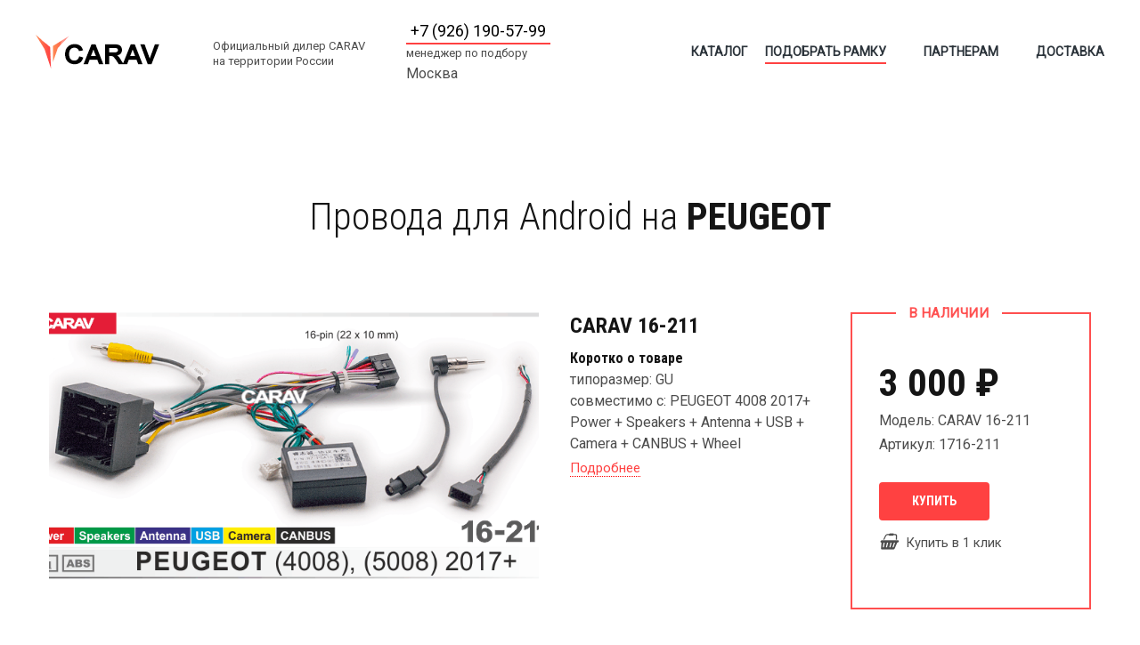

--- FILE ---
content_type: text/html; charset=UTF-8
request_url: https://carav-rus.ru/perehodnye-ramki/provoda-dlia-android/peugeot
body_size: 8888
content:

<!-- CONFIG -->	  
 
<!-- CONFIG -->

<!DOCTYPE html>
<html class="wide wow-animation" lang="en">
  <head>
    <title>CARAV - Провода для подключения Android на PEUGEOT  для авто магнитол - купить с доставкой в интернет-магазине CARAV-RUS.ru</title>
	<meta name="description" content="Провода для подключения Android на PEUGEOT  для автомагнитол — узнать цену, посмотреть фото и описание. Переходники ISO для автомагнитол для авто с доставкой по России. Переходники ISO для автомагнитол в интернет-магазине CARAV-RUS.ru">
	<meta name="keywords" content="Провода для подключения Android на PEUGEOT  для автомагнитол, отзывы, доставка, россия, москва, цена, характеристики, описание, купить, дешево, недорого" />
    <meta charset="utf-8">
    <meta name="viewport" content="width=device-width, height=device-height, initial-scale=1.0">
    <meta http-equiv="X-UA-Compatible" content="IE=edge">
	<meta name="yandex-verification" content="5e5f223f1d59d673" />
    <link rel="icon" href="/images/favicon.ico" type="image/x-icon">
    <link rel="stylesheet" type="text/css" href="//fonts.googleapis.com/css?family=Roboto+Condensed:300,400,700,300i%7CRoboto:400,300i">
    <link rel="stylesheet" href="/css/bootstrap.css">
    <link rel="stylesheet" href="/css/fonts.css">
    <link rel="stylesheet" href="/css/style.css">
    <style>.ie-panel{display: none;background: #212121;padding: 10px 0;box-shadow: 3px 3px 5px 0 rgba(0,0,0,.3);clear: both;text-align:center;position: relative;z-index: 1;} html.ie-10 .ie-panel, html.lt-ie-10 .ie-panel {display: block;}</style>

<!-- COUNTER BEGIN -->	  
	<!-- COUNTER BEGIN -->
		<!-- JIVOSITE -->
		<!-- <script src="//code-ya.jivosite.com/widget/WBCd6rTKiA" async></script> -->
		<!-- JIVOSITE -->
		
		<!-- GOOGLE ANALITICS -->
		<!-- Global site tag (gtag.js) - Google Analytics -->
		<script async src="https://www.googletagmanager.com/gtag/js?id=G-4KXFEGFRHT"></script>
		<script>
			window.dataLayer = window.dataLayer || [];
			function gtag(){dataLayer.push(arguments);}
			gtag('js', new Date());
			gtag('config', 'G-4KXFEGFRHT');
		</script>
		<!-- GOOGLE ANALITICS -->
	<!-- COUNTER BEGIN --> 
<!-- COUNTER BEGIN -->

  </head>
  <body>
    <div class="ie-panel">
		<!--<a href="http://windows.microsoft.com/en-US/internet-explorer/"><img src="images/ie8-panel/warning_bar_0000_us.jpg" height="42" width="820" alt="You are using an outdated browser. For a faster, safer browsing experience, upgrade for free today."></a>-->
	</div>
    <div class="preloader">
      <div class="preloader-body">
        <div class="cssload-container">
          <div class="cssload-speeding-wheel"></div>
        </div>
        <p>Секунду...</p>
      </div>
    </div>
    <div class="page">
<!-- HEADER -->
      <header class="section page-header" id="home">
        <!-- RD Navbar-->
        <div class="rd-navbar-wrap">
          <nav class="rd-navbar rd-navbar-classic" data-layout="rd-navbar-fixed" data-sm-layout="rd-navbar-fixed" data-md-layout="rd-navbar-fixed" data-md-device-layout="rd-navbar-fixed" data-lg-layout="rd-navbar-static" data-lg-device-layout="rd-navbar-static" data-xl-layout="rd-navbar-static" data-xl-device-layout="rd-navbar-static" data-lg-stick-up-offset="46px" data-xl-stick-up-offset="46px" data-xxl-stick-up-offset="46px" data-lg-stick-up="true" data-xl-stick-up="true" data-xxl-stick-up="true">
            <div class="rd-navbar-collapse-toggle rd-navbar-fixed-element-1" data-rd-navbar-toggle=".rd-navbar-collapse"><span></span></div>
            <div class="rd-navbar-main-outer">
              <div class="rd-navbar-main">

<!-- HEADER -->	  
<!-- HEADER -->
    <div class="rd-navbar-panel">
        <button class="rd-navbar-toggle" data-rd-navbar-toggle=".rd-navbar-nav-wrap"><span></span></button>
        <div class="rd-navbar-brand"><a class="brand" href="/"><img src="/images/logo-default-199x38.png" alt="" width="199" height="38"/></a></div>
        <div class="rd-navbar-collapse">
            <div class="navbar-collapse-content" >
				<div class="social-links" style="cursor: default;">
					<div class="logo-caption" style="padding-top: 23px; border: 0px solid black;">
						<span>Официальный дилер CARAV </span><span>на территории России</span>
					</div>
					<table>
						<tr>
							<td>
							<span style="border-bottom: 2px solid #FF4141; color: #000; padding: 3px 5px 3px 5px; margin-right: 10px;">+7 (926) 190-57-99</span>							</td>
						</tr>
						<tr>
							<td style="font-size: 13px;">менеджер по подбору</td>
						</tr>
						<tr>
							<td style="font-size: 16px;">Москва</td>
						</tr>
					</table>
				</div>
            </div>
        </div>
    </div>
<!-- HEADER --> 
<!-- HEADER -->

<!-- MENU -->	  
<!-- MENU -->
    <div class="rd-navbar-main-element">
        <div class="rd-navbar-nav-wrap">
            <ul class="rd-navbar-nav dropdown">
                <li class="rd-nav-item dropbtn"><a class="rd-nav-link" href="/perehodnye-ramki">Каталог</a></li>
				
				<div class="dropdown-content">
					<a href="/perehodnye-ramki">Переходные рамки</a>
					<a href="/perehodnye-ramki/provoda-dlia-android">Провода для Android</a>
					<a href="/perehodnye-ramki/perehodniki-iso-dlja-avtomagnitol">ISO переходники</a>
					<a href="/perehodnye-ramki/antennye-perehodniki">Антенные переходники</a>
					<!--<a href="#">Рулевые адаптеры</a>-->
					<a href="/perehodnye-ramki/prostavochnye-koltsa">Проставочные кольца</a>
				</div>
				
				<li class="rd-nav-item active"><a class="rd-nav-link" href="#" data-custom-scroll-to="join-now">Подобрать рамку</a></li>
                <li class="rd-nav-item"><a class="rd-nav-link" href="/partner">Партнерам</a></li>
                <li class="rd-nav-item"><a class="rd-nav-link" href="/delivery">Доставка</a></li>
            </ul>
        </div>
    </div>
<!-- MENU -->


<!--<div class="dropdown">
  <button class="dropbtn">Dropdown</button>
  <div class="dropdown-content">
    <a href="#">Link 1</a>
    <a href="#">Link 2</a>
    <a href="#">Link 3</a>
  </div>
</div>--> 
<!-- MENU -->

              </div>
            </div>
          </nav>
        </div>
      </header>
<!-- HEADER -->	  

<!-- CATALOG -->
		<section class="section cta-section">
	<div class="container">
		<div class="row justify-content-center" style="padding-left: 15px; padding-right: 15px;">
			<h2><span style="font-weight: 300;">Провода для Android на</span> PEUGEOT</h2>
		</div>
	</div>
<div class="container" style="padding-bottom: 80px;">
	<div class="row">
	
		<div class="col-xl-5 col-sm-10 col-12 col-md-8 wow fadeInLeft">
			<div class="gallery-wrap-a">
				<div class="floating-items" data-lightgallery="group">
					<div class="item-100 wow fadeInUp" data-wow-delay=".2s">
						<a class="thumbnail-minimal" href="/images-web/16-211.png" data-lightgallery="item">
							<img src="/images-web/16-211.png" alt=""/>
						</a>
					</div>
				</div>
			</div>		</div>
			
		<div class="col-md-4 col-sm-7" style="padding-left: 100px; padding-bottom: 50px;">
		<div style="padding-bottom: 10px;"><h4><a href="/perehodnye-ramki/16-211/detail.aspx">CARAV 16-211</a></h4></div>
            <h6>Коротко о товаре</h6>
            <ul>
				<li style="font-size: 16px;">типоразмер: GU</li>
				
                <li style="font-size: 16px;">совместимо с: PEUGEOT 4008 2017+ Power + Speakers + Antenna + USB + Camera + CANBUS + Wheel</li>
				<li style="font-size: 16px;"></li>
            </ul>
			<a style="font-size: 15px; border-bottom: 1px dotted red;" href="/perehodnye-ramki/16-211/detail.aspx">Подробнее</a>
        </div>
			
        <div class="col-md-3 col-sm-7">
			<div class="centered-content">
				<div class="cta-wrap-price">

					<h2 class="creative-title"><span>3 000 ₽</span></h2>
					<span style="font-size: 16px;">Модель: CARAV 16-211</span><br>
					<span style="font-size: 16px;">Артикул: 1716-211</span>
					
					
					<form name='myform' action="/cart" method="post" enctype="multipart/form-data">
					
					<div style="display: none">
					<input type="text" name="article" value="16-211">
					<input type="text" name="type" value="GU">
					<input type="text" name="marka" value="PEUGEOT">
					<input type="text" name="model" value="4008">
					<input type="text" name="addmodel" value="Power + Speakers + Antenna + USB + Camera + CANBUS + Wheel">
					<input type="text" name="years" value="2017+">
					<input type="text" name="size" value="">
					<input type="text" name="price" value="3 000">
					</div>
					
					<button class="button button-primary" type="submit" >Купить</button>
					<!-- data-custom-scroll-to="join-now" -->
				</form>

					<div style="padding-top: 10px;">
						<i class="fa fa-shopping-basket"></i>
						<span style="padding-left: 5px; font-size: 11pt;">Купить в 1 клик</span>
					</div>
				
					<div class="cta-event-time">В наличии</div>
				
				</div>
            </div>
        </div>
    </div>
</div>

<div class="container" style="padding-bottom: 80px;">
	<div class="row">
	
		<div class="col-xl-5 col-sm-10 col-12 col-md-8 wow fadeInLeft">
			<div class="gallery-wrap-a">
				<div class="floating-items" data-lightgallery="group">
					<div class="item-100 wow fadeInUp" data-wow-delay=".2s">
						<a class="thumbnail-minimal" href="/images-web/16-211.png" data-lightgallery="item">
							<img src="/images-web/16-211.png" alt=""/>
						</a>
					</div>
				</div>
			</div>		</div>
			
		<div class="col-md-4 col-sm-7" style="padding-left: 100px; padding-bottom: 50px;">
		<div style="padding-bottom: 10px;"><h4><a href="/perehodnye-ramki/16-211/detail.aspx">CARAV 16-211</a></h4></div>
            <h6>Коротко о товаре</h6>
            <ul>
				<li style="font-size: 16px;">типоразмер: GU</li>
				
                <li style="font-size: 16px;">совместимо с: PEUGEOT 5008 2017+ Power + Speakers + Antenna + USB + Camera + CANBUS + Wheel</li>
				<li style="font-size: 16px;"></li>
            </ul>
			<a style="font-size: 15px; border-bottom: 1px dotted red;" href="/perehodnye-ramki/16-211/detail.aspx">Подробнее</a>
        </div>
			
        <div class="col-md-3 col-sm-7">
			<div class="centered-content">
				<div class="cta-wrap-price">

					<h2 class="creative-title"><span>3 000 ₽</span></h2>
					<span style="font-size: 16px;">Модель: CARAV 16-211</span><br>
					<span style="font-size: 16px;">Артикул: 1716-211</span>
					
					
					<form name='myform' action="/cart" method="post" enctype="multipart/form-data">
					
					<div style="display: none">
					<input type="text" name="article" value="16-211">
					<input type="text" name="type" value="GU">
					<input type="text" name="marka" value="PEUGEOT">
					<input type="text" name="model" value="5008">
					<input type="text" name="addmodel" value="Power + Speakers + Antenna + USB + Camera + CANBUS + Wheel">
					<input type="text" name="years" value="2017+">
					<input type="text" name="size" value="">
					<input type="text" name="price" value="3 000">
					</div>
					
					<button class="button button-primary" type="submit" >Купить</button>
					<!-- data-custom-scroll-to="join-now" -->
				</form>

					<div style="padding-top: 10px;">
						<i class="fa fa-shopping-basket"></i>
						<span style="padding-left: 5px; font-size: 11pt;">Купить в 1 клик</span>
					</div>
				
					<div class="cta-event-time">В наличии</div>
				
				</div>
            </div>
        </div>
    </div>
</div>

<div class="container" style="padding-bottom: 80px;">
	<div class="row">
	
		<div class="col-xl-5 col-sm-10 col-12 col-md-8 wow fadeInLeft">
			<div class="gallery-wrap-a">
				<div class="floating-items" data-lightgallery="group">
					<div class="item-100 wow fadeInUp" data-wow-delay=".2s">
						<a class="thumbnail-minimal" href="/images-web/16-213.png" data-lightgallery="item">
							<img src="/images-web/16-213.png" alt=""/>
						</a>
					</div>
				</div>
			</div>		</div>
			
		<div class="col-md-4 col-sm-7" style="padding-left: 100px; padding-bottom: 50px;">
		<div style="padding-bottom: 10px;"><h4><a href="/perehodnye-ramki/16-213/detail.aspx">CARAV 16-213</a></h4></div>
            <h6>Коротко о товаре</h6>
            <ul>
				<li style="font-size: 16px;">типоразмер: GU</li>
				
                <li style="font-size: 16px;">совместимо с: PEUGEOT BOXER 2006 - 2022 Power + Speakers + Antenna + Wheel + USB + CANBUS</li>
				<li style="font-size: 16px;"></li>
            </ul>
			<a style="font-size: 15px; border-bottom: 1px dotted red;" href="/perehodnye-ramki/16-213/detail.aspx">Подробнее</a>
        </div>
			
        <div class="col-md-3 col-sm-7">
			<div class="centered-content">
				<div class="cta-wrap-price">

					<h2 class="creative-title"><span>2 800 ₽</span></h2>
					<span style="font-size: 16px;">Модель: CARAV 16-213</span><br>
					<span style="font-size: 16px;">Артикул: 1716-213</span>
					
					
					<form name='myform' action="/cart" method="post" enctype="multipart/form-data">
					
					<div style="display: none">
					<input type="text" name="article" value="16-213">
					<input type="text" name="type" value="GU">
					<input type="text" name="marka" value="PEUGEOT">
					<input type="text" name="model" value="BOXER">
					<input type="text" name="addmodel" value="Power + Speakers + Antenna + Wheel + USB + CANBUS">
					<input type="text" name="years" value="2006 - 2022">
					<input type="text" name="size" value="">
					<input type="text" name="price" value="2 800">
					</div>
					
					<button class="button button-primary" type="submit" >Купить</button>
					<!-- data-custom-scroll-to="join-now" -->
				</form>

					<div style="padding-top: 10px;">
						<i class="fa fa-shopping-basket"></i>
						<span style="padding-left: 5px; font-size: 11pt;">Купить в 1 клик</span>
					</div>
				
					<div class="cta-event-time">В наличии</div>
				
				</div>
            </div>
        </div>
    </div>
</div>

<div class="container" style="padding-bottom: 80px;">
	<div class="row">
	
		<div class="col-xl-5 col-sm-10 col-12 col-md-8 wow fadeInLeft">
			<div class="gallery-wrap-a">
				<div class="floating-items" data-lightgallery="group">
					<div class="item-100 wow fadeInUp" data-wow-delay=".2s">
						<a class="thumbnail-minimal" href="/images-web/16-208.png" data-lightgallery="item">
							<img src="/images-web/16-208.png" alt=""/>
						</a>
					</div>
				</div>
			</div>		</div>
			
		<div class="col-md-4 col-sm-7" style="padding-left: 100px; padding-bottom: 50px;">
		<div style="padding-bottom: 10px;"><h4><a href="/perehodnye-ramki/16-208/detail.aspx">CARAV 16-208</a></h4></div>
            <h6>Коротко о товаре</h6>
            <ul>
				<li style="font-size: 16px;">типоразмер: GU</li>
				
                <li style="font-size: 16px;">совместимо с: PEUGEOT  2002 - 2009 Комплект проводов для подключения Android ГУ (16-pin) /  Mini-ISO / Power + Speakers + Antenna + CANBUS</li>
				<li style="font-size: 16px;"></li>
            </ul>
			<a style="font-size: 15px; border-bottom: 1px dotted red;" href="/perehodnye-ramki/16-208/detail.aspx">Подробнее</a>
        </div>
			
        <div class="col-md-3 col-sm-7">
			<div class="centered-content">
				<div class="cta-wrap-price">

					<h2 class="creative-title"><span>3 200 ₽</span></h2>
					<span style="font-size: 16px;">Модель: CARAV 16-208</span><br>
					<span style="font-size: 16px;">Артикул: 1716-208</span>
					
					
					<form name='myform' action="/cart" method="post" enctype="multipart/form-data">
					
					<div style="display: none">
					<input type="text" name="article" value="16-208">
					<input type="text" name="type" value="GU">
					<input type="text" name="marka" value="PEUGEOT">
					<input type="text" name="model" value="">
					<input type="text" name="addmodel" value="Комплект проводов для подключения Android ГУ (16-pin) /  Mini-ISO / Power + Speakers + Antenna + CANBUS">
					<input type="text" name="years" value="2002 - 2009">
					<input type="text" name="size" value="">
					<input type="text" name="price" value="3 200">
					</div>
					
					<button class="button button-primary" type="submit" >Купить</button>
					<!-- data-custom-scroll-to="join-now" -->
				</form>

					<div style="padding-top: 10px;">
						<i class="fa fa-shopping-basket"></i>
						<span style="padding-left: 5px; font-size: 11pt;">Купить в 1 клик</span>
					</div>
				
					<div class="cta-event-time">В наличии</div>
				
				</div>
            </div>
        </div>
    </div>
</div>

<div class="container" style="padding-bottom: 80px;">
	<div class="row">
	
		<div class="col-xl-5 col-sm-10 col-12 col-md-8 wow fadeInLeft">
			<div class="gallery-wrap-a">
				<div class="floating-items" data-lightgallery="group">
					<div class="item-100 wow fadeInUp" data-wow-delay=".2s">
						<a class="thumbnail-minimal" href="/images-web/16-263.png" data-lightgallery="item">
							<img src="/images-web/16-263.png" alt=""/>
						</a>
					</div>
				</div>
			</div>		</div>
			
		<div class="col-md-4 col-sm-7" style="padding-left: 100px; padding-bottom: 50px;">
		<div style="padding-bottom: 10px;"><h4><a href="/perehodnye-ramki/16-263/detail.aspx">CARAV 16-263</a></h4></div>
            <h6>Коротко о товаре</h6>
            <ul>
				<li style="font-size: 16px;">типоразмер: GU</li>
				
                <li style="font-size: 16px;">совместимо с: PEUGEOT 206 2001 - 2008 Power + Speakers + Antenna + Wheel + CANBUS</li>
				<li style="font-size: 16px;"></li>
            </ul>
			<a style="font-size: 15px; border-bottom: 1px dotted red;" href="/perehodnye-ramki/16-263/detail.aspx">Подробнее</a>
        </div>
			
        <div class="col-md-3 col-sm-7">
			<div class="centered-content">
				<div class="cta-wrap-price">

					<h2 class="creative-title"><span>2 900 ₽</span></h2>
					<span style="font-size: 16px;">Модель: CARAV 16-263</span><br>
					<span style="font-size: 16px;">Артикул: 1716-263</span>
					
					
					<form name='myform' action="/cart" method="post" enctype="multipart/form-data">
					
					<div style="display: none">
					<input type="text" name="article" value="16-263">
					<input type="text" name="type" value="GU">
					<input type="text" name="marka" value="PEUGEOT">
					<input type="text" name="model" value="206">
					<input type="text" name="addmodel" value="Power + Speakers + Antenna + Wheel + CANBUS">
					<input type="text" name="years" value="2001 - 2008">
					<input type="text" name="size" value="">
					<input type="text" name="price" value="2 900">
					</div>
					
					<button class="button button-primary" type="submit" >Купить</button>
					<!-- data-custom-scroll-to="join-now" -->
				</form>

					<div style="padding-top: 10px;">
						<i class="fa fa-shopping-basket"></i>
						<span style="padding-left: 5px; font-size: 11pt;">Купить в 1 клик</span>
					</div>
				
					<div class="cta-event-time">В наличии</div>
				
				</div>
            </div>
        </div>
    </div>
</div>

<div class="container" style="padding-bottom: 80px;">
	<div class="row">
	
		<div class="col-xl-5 col-sm-10 col-12 col-md-8 wow fadeInLeft">
			<div class="gallery-wrap-a">
				<div class="floating-items" data-lightgallery="group">
					<div class="item-100 wow fadeInUp" data-wow-delay=".2s">
						<a class="thumbnail-minimal" href="/images-web/16-263.png" data-lightgallery="item">
							<img src="/images-web/16-263.png" alt=""/>
						</a>
					</div>
				</div>
			</div>		</div>
			
		<div class="col-md-4 col-sm-7" style="padding-left: 100px; padding-bottom: 50px;">
		<div style="padding-bottom: 10px;"><h4><a href="/perehodnye-ramki/16-263/detail.aspx">CARAV 16-263</a></h4></div>
            <h6>Коротко о товаре</h6>
            <ul>
				<li style="font-size: 16px;">типоразмер: GU</li>
				
                <li style="font-size: 16px;">совместимо с: PEUGEOT 307 2001 - 2005 Power + Speakers + Antenna + Wheel + CANBUS</li>
				<li style="font-size: 16px;"></li>
            </ul>
			<a style="font-size: 15px; border-bottom: 1px dotted red;" href="/perehodnye-ramki/16-263/detail.aspx">Подробнее</a>
        </div>
			
        <div class="col-md-3 col-sm-7">
			<div class="centered-content">
				<div class="cta-wrap-price">

					<h2 class="creative-title"><span>2 900 ₽</span></h2>
					<span style="font-size: 16px;">Модель: CARAV 16-263</span><br>
					<span style="font-size: 16px;">Артикул: 1716-263</span>
					
					
					<form name='myform' action="/cart" method="post" enctype="multipart/form-data">
					
					<div style="display: none">
					<input type="text" name="article" value="16-263">
					<input type="text" name="type" value="GU">
					<input type="text" name="marka" value="PEUGEOT">
					<input type="text" name="model" value="307">
					<input type="text" name="addmodel" value="Power + Speakers + Antenna + Wheel + CANBUS">
					<input type="text" name="years" value="2001 - 2005">
					<input type="text" name="size" value="">
					<input type="text" name="price" value="2 900">
					</div>
					
					<button class="button button-primary" type="submit" >Купить</button>
					<!-- data-custom-scroll-to="join-now" -->
				</form>

					<div style="padding-top: 10px;">
						<i class="fa fa-shopping-basket"></i>
						<span style="padding-left: 5px; font-size: 11pt;">Купить в 1 клик</span>
					</div>
				
					<div class="cta-event-time">В наличии</div>
				
				</div>
            </div>
        </div>
    </div>
</div>

<div class="container" style="padding-bottom: 80px;">
	<div class="row">
	
		<div class="col-xl-5 col-sm-10 col-12 col-md-8 wow fadeInLeft">
			<div class="gallery-wrap-a">
				<div class="floating-items" data-lightgallery="group">
					<div class="item-100 wow fadeInUp" data-wow-delay=".2s">
						<a class="thumbnail-minimal" href="/images-web/16-074.png" data-lightgallery="item">
							<img src="/images-web/16-074.png" alt=""/>
						</a>
					</div>
				</div>
			</div>		</div>
			
		<div class="col-md-4 col-sm-7" style="padding-left: 100px; padding-bottom: 50px;">
		<div style="padding-bottom: 10px;"><h4><a href="/perehodnye-ramki/16-074/detail.aspx">CARAV 16-074</a></h4></div>
            <h6>Коротко о товаре</h6>
            <ul>
				<li style="font-size: 16px;">типоразмер: GU</li>
				
                <li style="font-size: 16px;">совместимо с: PEUGEOT   -  Комплект проводов для подключения Android ГУ (16-pin) /  Power + Speakers + Antenna + USB + Camera + CANBUS + Wheel</li>
				<li style="font-size: 16px;"></li>
            </ul>
			<a style="font-size: 15px; border-bottom: 1px dotted red;" href="/perehodnye-ramki/16-074/detail.aspx">Подробнее</a>
        </div>
			
        <div class="col-md-3 col-sm-7">
			<div class="centered-content">
				<div class="cta-wrap-price">

					<h2 class="creative-title"><span>2 700 ₽</span></h2>
					<span style="font-size: 16px;">Модель: CARAV 16-074</span><br>
					<span style="font-size: 16px;">Артикул: 1716-074</span>
					
					
					<form name='myform' action="/cart" method="post" enctype="multipart/form-data">
					
					<div style="display: none">
					<input type="text" name="article" value="16-074">
					<input type="text" name="type" value="GU">
					<input type="text" name="marka" value="PEUGEOT">
					<input type="text" name="model" value="">
					<input type="text" name="addmodel" value="Комплект проводов для подключения Android ГУ (16-pin) /  Power + Speakers + Antenna + USB + Camera + CANBUS + Wheel">
					<input type="text" name="years" value=" - ">
					<input type="text" name="size" value="">
					<input type="text" name="price" value="2 700">
					</div>
					
					<button class="button button-primary" type="submit" >Купить</button>
					<!-- data-custom-scroll-to="join-now" -->
				</form>

					<div style="padding-top: 10px;">
						<i class="fa fa-shopping-basket"></i>
						<span style="padding-left: 5px; font-size: 11pt;">Купить в 1 клик</span>
					</div>
				
					<div class="cta-event-time">В наличии</div>
				
				</div>
            </div>
        </div>
    </div>
</div>

<div class="container" style="padding-bottom: 80px;">
	<div class="row">
	
		<div class="col-xl-5 col-sm-10 col-12 col-md-8 wow fadeInLeft">
			<div class="gallery-wrap-a">
				<div class="floating-items" data-lightgallery="group">
					<div class="item-100 wow fadeInUp" data-wow-delay=".2s">
						<a class="thumbnail-minimal" href="/images-web/16-130.png" data-lightgallery="item">
							<img src="/images-web/16-130.png" alt=""/>
						</a>
					</div>
				</div>
			</div>		</div>
			
		<div class="col-md-4 col-sm-7" style="padding-left: 100px; padding-bottom: 50px;">
		<div style="padding-bottom: 10px;"><h4><a href="/perehodnye-ramki/16-130/detail.aspx">CARAV 16-130</a></h4></div>
            <h6>Коротко о товаре</h6>
            <ul>
				<li style="font-size: 16px;">типоразмер: GU</li>
				
                <li style="font-size: 16px;">совместимо с: PEUGEOT   -  Комплект проводов для подключения Android ГУ (16-pin) / Power + Speakers + Antenna + Camera + USB + CANBUS</li>
				<li style="font-size: 16px;"></li>
            </ul>
			<a style="font-size: 15px; border-bottom: 1px dotted red;" href="/perehodnye-ramki/16-130/detail.aspx">Подробнее</a>
        </div>
			
        <div class="col-md-3 col-sm-7">
			<div class="centered-content">
				<div class="cta-wrap-price">

					<h2 class="creative-title"><span>2 800 ₽</span></h2>
					<span style="font-size: 16px;">Модель: CARAV 16-130</span><br>
					<span style="font-size: 16px;">Артикул: 1716-130</span>
					
					
					<form name='myform' action="/cart" method="post" enctype="multipart/form-data">
					
					<div style="display: none">
					<input type="text" name="article" value="16-130">
					<input type="text" name="type" value="GU">
					<input type="text" name="marka" value="PEUGEOT">
					<input type="text" name="model" value="">
					<input type="text" name="addmodel" value="Комплект проводов для подключения Android ГУ (16-pin) / Power + Speakers + Antenna + Camera + USB + CANBUS">
					<input type="text" name="years" value=" - ">
					<input type="text" name="size" value="">
					<input type="text" name="price" value="2 800">
					</div>
					
					<button class="button button-primary" type="submit" >Купить</button>
					<!-- data-custom-scroll-to="join-now" -->
				</form>

					<div style="padding-top: 10px;">
						<i class="fa fa-shopping-basket"></i>
						<span style="padding-left: 5px; font-size: 11pt;">Купить в 1 клик</span>
					</div>
				
					<div class="cta-event-time">В наличии</div>
				
				</div>
            </div>
        </div>
    </div>
</div>

<div class="container" style="padding-bottom: 80px;">
	<div class="row">
	
		<div class="col-xl-5 col-sm-10 col-12 col-md-8 wow fadeInLeft">
			<div class="gallery-wrap-a">
				<div class="floating-items" data-lightgallery="group">
					<div class="item-100 wow fadeInUp" data-wow-delay=".2s">
						<a class="thumbnail-minimal" href="/images-web/16-092.png" data-lightgallery="item">
							<img src="/images-web/16-092.png" alt=""/>
						</a>
					</div>
				</div>
			</div>		</div>
			
		<div class="col-md-4 col-sm-7" style="padding-left: 100px; padding-bottom: 50px;">
		<div style="padding-bottom: 10px;"><h4><a href="/perehodnye-ramki/16-092/detail.aspx">CARAV 16-092</a></h4></div>
            <h6>Коротко о товаре</h6>
            <ul>
				<li style="font-size: 16px;">типоразмер: GU</li>
				
                <li style="font-size: 16px;">совместимо с: PEUGEOT   -  Комплект проводов для подключения Android ГУ (16-pin) /  Power + Speakers + Antenna + USB + RCA +Camera + Loudspeaker + CANBUS + Wheel</li>
				<li style="font-size: 16px;"></li>
            </ul>
			<a style="font-size: 15px; border-bottom: 1px dotted red;" href="/perehodnye-ramki/16-092/detail.aspx">Подробнее</a>
        </div>
			
        <div class="col-md-3 col-sm-7">
			<div class="centered-content">
				<div class="cta-wrap-price">

					<h2 class="creative-title"><span>4 800 ₽</span></h2>
					<span style="font-size: 16px;">Модель: CARAV 16-092</span><br>
					<span style="font-size: 16px;">Артикул: 1716-092</span>
					
					
					<form name='myform' action="/cart" method="post" enctype="multipart/form-data">
					
					<div style="display: none">
					<input type="text" name="article" value="16-092">
					<input type="text" name="type" value="GU">
					<input type="text" name="marka" value="PEUGEOT">
					<input type="text" name="model" value="">
					<input type="text" name="addmodel" value="Комплект проводов для подключения Android ГУ (16-pin) /  Power + Speakers + Antenna + USB + RCA +Camera + Loudspeaker + CANBUS + Wheel">
					<input type="text" name="years" value=" - ">
					<input type="text" name="size" value="">
					<input type="text" name="price" value="4 800">
					</div>
					
					<button class="button button-primary" type="submit" >Купить</button>
					<!-- data-custom-scroll-to="join-now" -->
				</form>

					<div style="padding-top: 10px;">
						<i class="fa fa-shopping-basket"></i>
						<span style="padding-left: 5px; font-size: 11pt;">Купить в 1 клик</span>
					</div>
				
					<div class="cta-event-time">В наличии</div>
				
				</div>
            </div>
        </div>
    </div>
</div>

<div class="container" style="padding-bottom: 80px;">
	<div class="row">
	
		<div class="col-xl-5 col-sm-10 col-12 col-md-8 wow fadeInLeft">
			<div class="gallery-wrap-a">
				<div class="floating-items" data-lightgallery="group">
					<div class="item-100 wow fadeInUp" data-wow-delay=".2s">
						<a class="thumbnail-minimal" href="/images-web/16-024.png" data-lightgallery="item">
							<img src="/images-web/16-024.png" alt=""/>
						</a>
					</div>
				</div>
			</div>		</div>
			
		<div class="col-md-4 col-sm-7" style="padding-left: 100px; padding-bottom: 50px;">
		<div style="padding-bottom: 10px;"><h4><a href="/perehodnye-ramki/16-024/detail.aspx">CARAV 16-024</a></h4></div>
            <h6>Коротко о товаре</h6>
            <ul>
				<li style="font-size: 16px;">типоразмер: GU</li>
				
                <li style="font-size: 16px;">совместимо с: PEUGEOT   -  Комплект проводов для подключения Android ГУ (16-pin) / Power + Speakers + Wheel (Mini-ISO)</li>
				<li style="font-size: 16px;"></li>
            </ul>
			<a style="font-size: 15px; border-bottom: 1px dotted red;" href="/perehodnye-ramki/16-024/detail.aspx">Подробнее</a>
        </div>
			
        <div class="col-md-3 col-sm-7">
			<div class="centered-content">
				<div class="cta-wrap-price">

					<h2 class="creative-title"><span>400 ₽</span></h2>
					<span style="font-size: 16px;">Модель: CARAV 16-024</span><br>
					<span style="font-size: 16px;">Артикул: 1716-024</span>
					
					
					<form name='myform' action="/cart" method="post" enctype="multipart/form-data">
					
					<div style="display: none">
					<input type="text" name="article" value="16-024">
					<input type="text" name="type" value="GU">
					<input type="text" name="marka" value="PEUGEOT">
					<input type="text" name="model" value="">
					<input type="text" name="addmodel" value="Комплект проводов для подключения Android ГУ (16-pin) / Power + Speakers + Wheel (Mini-ISO)">
					<input type="text" name="years" value=" - ">
					<input type="text" name="size" value="">
					<input type="text" name="price" value="400">
					</div>
					
					<button class="button button-primary" type="submit" >Купить</button>
					<!-- data-custom-scroll-to="join-now" -->
				</form>

					<div style="padding-top: 10px;">
						<i class="fa fa-shopping-basket"></i>
						<span style="padding-left: 5px; font-size: 11pt;">Купить в 1 клик</span>
					</div>
				
					<div class="cta-event-time">В наличии</div>
				
				</div>
            </div>
        </div>
    </div>
</div>

<div class="container" style="padding-bottom: 80px;">
	<div class="row">
	
		<div class="col-xl-5 col-sm-10 col-12 col-md-8 wow fadeInLeft">
			<div class="gallery-wrap-a">
				<div class="floating-items" data-lightgallery="group">
					<div class="item-100 wow fadeInUp" data-wow-delay=".2s">
						<a class="thumbnail-minimal" href="/images-web/16-043.png" data-lightgallery="item">
							<img src="/images-web/16-043.png" alt=""/>
						</a>
					</div>
				</div>
			</div>		</div>
			
		<div class="col-md-4 col-sm-7" style="padding-left: 100px; padding-bottom: 50px;">
		<div style="padding-bottom: 10px;"><h4><a href="/perehodnye-ramki/16-043/detail.aspx">CARAV 16-043</a></h4></div>
            <h6>Коротко о товаре</h6>
            <ul>
				<li style="font-size: 16px;">типоразмер: GU</li>
				
                <li style="font-size: 16px;">совместимо с: PEUGEOT   -  (all with Quadlock) Комплект проводов для подключения Android ГУ (16-pin) / Power + Speakers + Antenna + USB + Camera + CANBUS + Wheel</li>
				<li style="font-size: 16px;"></li>
            </ul>
			<a style="font-size: 15px; border-bottom: 1px dotted red;" href="/perehodnye-ramki/16-043/detail.aspx">Подробнее</a>
        </div>
			
        <div class="col-md-3 col-sm-7">
			<div class="centered-content">
				<div class="cta-wrap-price">

					<h2 class="creative-title"><span>2 300 ₽</span></h2>
					<span style="font-size: 16px;">Модель: CARAV 16-043</span><br>
					<span style="font-size: 16px;">Артикул: 1716-043</span>
					
					
					<form name='myform' action="/cart" method="post" enctype="multipart/form-data">
					
					<div style="display: none">
					<input type="text" name="article" value="16-043">
					<input type="text" name="type" value="GU">
					<input type="text" name="marka" value="PEUGEOT">
					<input type="text" name="model" value="">
					<input type="text" name="addmodel" value="(all with Quadlock) Комплект проводов для подключения Android ГУ (16-pin) / Power + Speakers + Antenna + USB + Camera + CANBUS + Wheel">
					<input type="text" name="years" value=" - ">
					<input type="text" name="size" value="">
					<input type="text" name="price" value="2 300">
					</div>
					
					<button class="button button-primary" type="submit" >Купить</button>
					<!-- data-custom-scroll-to="join-now" -->
				</form>

					<div style="padding-top: 10px;">
						<i class="fa fa-shopping-basket"></i>
						<span style="padding-left: 5px; font-size: 11pt;">Купить в 1 клик</span>
					</div>
				
					<div class="cta-event-time">В наличии</div>
				
				</div>
            </div>
        </div>
    </div>
</div>
	
		
      </section>
<!-- CATALOG --> 
	  
<!-- С ЭТИМ ТОВАРОМ СМОТРЯТ --> 
	<section class="section section-lg slider-modern" id="coaches" data-type="anchor">
        <div class="container">
          <div class="row justify-content-center">
            <h2 class="text-uppercase"><span style="font-size: 20pt; font-weight: 300;">С этим товаром смотрят</span></h2>
          </div>
        </div>
        <div class="container">
          <div class="owl-carousel owl-creative fadeInUp wow" data-xl-items="5" data-lg-items="2" data-sm-items="2" data-items="1" data-dots="true" data-nav="true" data-stage-padding="0" data-loop="true" data-margin="50" data-mouse-drag="false" data-navigation-container="#owl-carousel-nav" data-dots-each="1" data-center="true" data-autoplay="false">
		  
			<div class="slide-box">
              <div class="slide-preview">
				<div style="height: 20px;"><img style="height: 150px;" src="/images-web/12-226-1.png" alt=""/></div>
              </div>
              <div class="slide-description">
                <h4>CARAV 12-226</h4>
				<span>Совместимо с (PEUGEOT  2003+)</span>
              </div>
			  
              <div class="slide-links">
<!--
				  <li><a class="icon mdi mdi-facebook" href="/#"></a></li>
                  <li><a class="icon mdi-instagram mdi" href="/#"></a></li>
                  <li><a class="icon icon-sm mdi mdi-youtube-play" href="/#"></a></li>
-->
              </div>
			  
            </div>			<div class="slide-box">
              <div class="slide-preview">
				<div style="height: 20px;"><img style="height: 150px;" src="/images-web/12-211-1.png" alt=""/></div>
              </div>
              <div class="slide-description">
                <h4>CARAV 12-211</h4>
				<span>Совместимо с (PEUGEOT 4007 2007+)</span>
              </div>
			  
              <div class="slide-links">
<!--
				  <li><a class="icon mdi mdi-facebook" href="/#"></a></li>
                  <li><a class="icon mdi-instagram mdi" href="/#"></a></li>
                  <li><a class="icon icon-sm mdi mdi-youtube-play" href="/#"></a></li>
-->
              </div>
			  
            </div>			<div class="slide-box">
              <div class="slide-preview">
				<div style="height: 20px;"><img style="height: 150px;" src="/images-web/12-126-1.png" alt=""/></div>
              </div>
              <div class="slide-description">
                <h4>CARAV 12-126</h4>
				<span>Совместимо с (PEUGEOT  2003+)</span>
              </div>
			  
              <div class="slide-links">
<!--
				  <li><a class="icon mdi mdi-facebook" href="/#"></a></li>
                  <li><a class="icon mdi-instagram mdi" href="/#"></a></li>
                  <li><a class="icon icon-sm mdi mdi-youtube-play" href="/#"></a></li>
-->
              </div>
			  
            </div>			<div class="slide-box">
              <div class="slide-preview">
				<div style="height: 20px;"><img style="height: 150px;" src="/images-web/12-111-1.png" alt=""/></div>
              </div>
              <div class="slide-description">
                <h4>CARAV 12-111</h4>
				<span>Совместимо с (PEUGEOT 4007 2007+)</span>
              </div>
			  
              <div class="slide-links">
<!--
				  <li><a class="icon mdi mdi-facebook" href="/#"></a></li>
                  <li><a class="icon mdi-instagram mdi" href="/#"></a></li>
                  <li><a class="icon icon-sm mdi mdi-youtube-play" href="/#"></a></li>
-->
              </div>
			  
            </div>			<div class="slide-box">
              <div class="slide-preview">
				<div style="height: 20px;"><img style="height: 150px;" src="/images-web/12-026-1.png" alt=""/></div>
              </div>
              <div class="slide-description">
                <h4>CARAV 12-026</h4>
				<span>Совместимо с (PEUGEOT  2003+)</span>
              </div>
			  
              <div class="slide-links">
<!--
				  <li><a class="icon mdi mdi-facebook" href="/#"></a></li>
                  <li><a class="icon mdi-instagram mdi" href="/#"></a></li>
                  <li><a class="icon icon-sm mdi mdi-youtube-play" href="/#"></a></li>
-->
              </div>
			  
            </div>			<div class="slide-box">
              <div class="slide-preview">
				<div style="height: 20px;"><img style="height: 150px;" src="/images-web/12-011-1.png" alt=""/></div>
              </div>
              <div class="slide-description">
                <h4>CARAV 12-011</h4>
				<span>Совместимо с (PEUGEOT 4007 2007+)</span>
              </div>
			  
              <div class="slide-links">
<!--
				  <li><a class="icon mdi mdi-facebook" href="/#"></a></li>
                  <li><a class="icon mdi-instagram mdi" href="/#"></a></li>
                  <li><a class="icon icon-sm mdi mdi-youtube-play" href="/#"></a></li>
-->
              </div>
			  
            </div>
          </div>
        </div>
      </section>
<!-- С ЭТИМ ТОВАРОМ СМОТРЯТ --> 	  

<!-- GALLERY -->	  
<!-- GALLERY -->
      <section class="section section-lg bg-gray-lighten" id="gallery" data-type="anchor">
        <div class="container">
          <div class="gallery-wrap">
            <div class="floating-items" data-lightgallery="group">
              <div class="item-1 wow fadeInDown"><a class="thumbnail-minimal" href="/images/gallery-original-1-1200x800.jpg" data-lightgallery="item"><img src="/images/gallery-item-1.jpg" alt=""/></a></div>
              <div class="item-2 wow fadeInLeft" data-wow-delay=".1s"><a class="thumbnail-minimal" href="/images/gallery-original-2-1200x800.jpg" data-lightgallery="item"><img src="/images/gallery-item-2.jpg" alt=""/></a></div>
              <div class="item-3 wow fadeInRight" data-wow-delay=".2s"><a class="thumbnail-minimal" href="/images/gallery-original-3-1200x800.jpg" data-lightgallery="item"><img src="/images/gallery-item-3.jpg" alt=""/></a></div>
              <div class="item-4 wow fadeInDown" data-wow-delay=".1s"><a class="thumbnail-minimal" href="/images/gallery-original-4-1200x800.jpg" data-lightgallery="item"><img src="/images/gallery-item-4.jpg" alt=""/></a></div>
              <div class="item-5 wow fadeInUp" data-wow-delay=".2s"><a class="thumbnail-minimal" href="/images/gallery-original-5-1200x800.jpg" data-lightgallery="item"><img src="/images/gallery-item-5.jpg" alt=""/></a></div>
              <div class="item-6 wow fadeInRight" data-wow-delay=".3s"><a class="thumbnail-minimal" href="/images/gallery-original-6-1200x800.jpg" data-lightgallery="item"><img src="/images/gallery-item-6.jpg" alt=""/></a></div>
              <div class="item-7 wow fadeDown" data-wow-delay=".2s"><a class="thumbnail-minimal" href="/images/gallery-original-7-1200x800.jpg" data-lightgallery="item"><img src="/images/gallery-item-7.jpg" alt=""/></a></div>
              <div class="item-8 wow fadeInRight" data-wow-delay=".3s"><a class="thumbnail-minimal" href="/images/gallery-original-8-1200x800.jpg" data-lightgallery="item"><img src="/images/gallery-item-8.jpg" alt=""/></a></div>
              <div class="item-9 wow fadeInUp" data-wow-delay=".2s"><a class="thumbnail-minimal" href="/images/gallery-original-9-1200x800.jpg" data-lightgallery="item"><img src="/images/gallery-item-9.jpg" alt=""/></a></div>
              <div class="item-10 wow fadeInUp" data-wow-delay=".1s"><a class="thumbnail-minimal" href="/images/gallery-original-10-1200x800.jpg" data-lightgallery="item"><img src="/images/gallery-item-10.jpg" alt=""/></a></div>
            </div>
            <div class="gallery-content-wrap wow fadeInRight" data-wow-delay=".4s">
              <div class="gallery-info">
                <h2><span> Для</span> любого<span> автомобиля</span></h2>
                <p>В производстве продукции используются только качественные материалы со 100% выходным контролем. Ассортимент продукции насчитывает более 2000 моделей c постоянным наличием на складе.</p>
              </div>
            </div>
          </div>
        </div>
      </section>
<!-- GALLERY --><!-- GALLERY -->
	  
<!-- CALLBACK -->
      <section class="section cta-section" id="join-now" style="background-image:url('/images/background-gu-2.jpg')">
        <div class="container">
          <div class="row">
            <div class="col-xl-5 col-sm-10 col-12 col-md-8 wow fadeInLeft">
              <div class="cta-wrap">
                <h2 class="creative-title">Android провода<br> за <span>5</span> минут</h2>
                <p>Наш менеджер свяжется с вами и подберет подходящий комплект проводов для вашего автомобиля.</p>
                <div class="cta-event-time">ПОДОБРАТЬ СЕЙЧАС</div>
              </div>
            </div>
          </div>
          <div class="row">
            <div class="col-xl-5 col-sm-10 col-12 col-md-8 wow fadeInUp" data-wow-delay=".2s">
              <form class="rd-form rd-mailform rd-form-centered" data-form-output="form-output-global" data-form-type="contact" method="post" action="/bat/rd-mailform.php">
                <div class="form-wrap">
                  <input class="form-input" id="contact-name" type="text" name="name" data-constraints="@Required">
                  <label class="form-label" for="contact-name">Как Вас зовут?</label>
                </div>
                <div class="form-wrap">
                  <input class="form-input" id="contact-email" type="text" name="email" data-constraints="@PhoneNumber @Required">
                  <label class="form-label" for="contact-email">Номер телефона</label>
				  <input style="display: none;" class="form-input" id="message" type="text" name="message" value="carav-rus.ru/perehodnye-ramki/provoda-dlia-android/peugeot" >
                  <label style="display: none;" class="form-label" for="message">Message</label>  
                </div>
                <button class="button button-primary button-md" type="submit">Подобрать</button>
              </form>
            </div>
          </div>
        </div>
      </section>
<!-- CALLBACK -->
	  
<!-- ALL PRODUCTS -->	  
      <!-- ALL LIST PRODUCT-->
      <section class="section section-lg slider-modern" id="coaches" data-type="anchor">
        <div class="container">
          <div class="row justify-content-center">
            <h2 class="text-uppercase">Продукция</h2>
          </div>
        </div>
        <div class="container">
          <div class="owl-carousel owl-creative fadeInUp wow" data-xl-items="4" data-lg-items="2" data-sm-items="2" data-items="2" data-dots="true" data-nav="true" data-stage-padding="0" data-loop="true" data-margin="50" data-mouse-drag="false" data-navigation-container="#owl-carousel-nav" data-dots-each="1" data-center="true" data-autoplay="false">

<!-- ISO ПЕРЕХОДНИКИ -->		  
            <div class="slide-box">
              <div class="slide-preview"><a href="/perehodnye-ramki/perehodniki-iso-dlja-avtomagnitol"><img src="/images/slide-preivew-2.jpg" alt=""/></a>
              </div>
              <div class="slide-description">
                <h4><a href="/perehodnye-ramki/perehodniki-iso-dlja-avtomagnitol">ISO-переходники</a></h4><span>(весь модельный ряд)</span>
              </div>
              <div class="slide-links">
			  <!--
				  <li><a class="icon mdi mdi-facebook" href="#"></a></li>
                  <li><a class="icon mdi-instagram mdi" href="#"></a></li>
                  <li><a class="icon icon-sm mdi mdi-youtube-play" href="#"></a></li>
				-->
              </div>
            </div>
<!-- ISO ПЕРЕХОДНИКИ -->

<!-- ПРОСТАВОЧНЫЕ КОЛЬЦА -->
			
			<div class="slide-box">
              <div class="slide-preview"><a href="/perehodnye-ramki/prostavochnye-koltsa"><img src="/images/slide-preivew-6.jpg" alt=""/></a>
              </div>
              <div class="slide-description">
                <h4><a href="/perehodnye-ramki/prostavochnye-koltsa">Проставочные кольца</a></h4><span>(весь модельный ряд)</span>
              </div>
            </div>
<!-- ПРОСТАВОЧНЫЕ КОЛЬЦА -->				
			
<!-- РУЛЕВЫЕ АДАПТЕРЫ -->				
            <div class="slide-box">
              <div class="slide-preview"><img src="/images/slide-preivew-4.jpg" alt=""/>
              </div>
              <div class="slide-description">
                <h4>Рулевые адаптеры</h4><span>(весь модельный ряд)</span>
              </div>
              <div class="slide-links">
                <ul class="social-links">
                  <!--
				  <li><a class="icon mdi mdi-facebook" href="#"></a></li>
                  <li><a class="icon mdi-instagram mdi" href="#"></a></li>
                  <li><a class="icon icon-sm mdi mdi-youtube-play" href="#"></a></li>
				-->
                </ul>
              </div>
            </div>
<!-- РУЛЕВЫЕ АДАПТЕРЫ -->	

<!-- ПЕРЕХОДНЫЕ РАМКИ -->	
            <div class="slide-box">
              <div class="slide-preview"><a href="/perehodnye-ramki"><img src="/images/slide-preivew-3.jpg" alt=""/></a>
              </div>
              <div class="slide-description">
                <h4><a href="/perehodnye-ramki">Переходные рамки</a></h4><span>(весь модельный ряд)</span>
              </div>
              <div class="slide-links">
                <ul class="social-links">
                  <!--
				  <li><a class="icon mdi mdi-facebook" href="#"></a></li>
                  <li><a class="icon mdi-instagram mdi" href="#"></a></li>
                  <li><a class="icon icon-sm mdi mdi-youtube-play" href="#"></a></li>
				-->
                </ul>
              </div>
            </div>
<!-- ПЕРЕХОДНЫЕ РАМКИ -->

<!-- АНТЕННЫЕ ПЕРЕХОДНИКИ -->
            <div class="slide-box">
              <div class="slide-preview"><a href="/perehodnye-ramki/antennye-perehodniki"><img src="/images/slide-preivew-1.jpg" alt=""/></a>
              </div>
              <div class="slide-description">
                <h4><a href="/perehodnye-ramki/antennye-perehodniki">Антенные переходники</a></h4><span>(весь модельный ряд)</span>
              </div>
              <div class="slide-links">
                <ul class="social-links">
                  <!--
				  <li><a class="icon mdi mdi-facebook" href="#"></a></li>
                  <li><a class="icon mdi-instagram mdi" href="#"></a></li>
                  <li><a class="icon icon-sm mdi mdi-youtube-play" href="#"></a></li>
				-->
                </ul>
              </div>
            </div>
<!-- АНТЕННЫЕ ПЕРЕХОДНИКИ -->

<!-- ПРОВОДА ДЛЯ АНДРОИД -->			
			<div class="slide-box">
              <div class="slide-preview"><a href="/perehodnye-ramki/provoda-dlia-android"><img src="/images/slide-preivew-5.jpg" alt=""/></a>
              </div>
              <div class="slide-description">
                <h4><a href="/perehodnye-ramki/provoda-dlia-android">Провода для Android</a></h4><span>(весь модельный ряд)</span>
              </div>
            </div>
<!-- ПРОВОДА ДЛЯ АНДРОИД -->	
			
          </div>
        </div>
      </section>
	  <!-- ALL LIST PRODUCT--><!-- ALL PRODUCTS -->
	  
<!-- CREATIVE -->	  
      <!-- ПРЕИМУЩЕСТВА-->
      <section class="section counters-section">
        <div class="container">
          <div class="row justify-content-center border-classic border-classic-big">
            <div class="col-sm-6 col-md-3 wow fadeInLeft" data-wow-delay=".3s">
              <div class="counter-creative">
                <div class="counter-creative-number"><span class="counter">87000</span></div>
                <h6 class="counter-creative-title">Довольных клиентов</h6>
              </div>
            </div>
			<!--
            <div class="col-sm-6 col-md-3 wow fadeInUp">
              <div class="counter-creative">
                <div class="counter-creative-number"><span class="counter">2000</span></div>
                <h6 class="counter-creative-title">Моделей</h6>
              </div>
            </div>
			-->
            <div class="col-sm-6 col-md-3 wow fadeInUp">
              <div class="counter-creative">
                <div class="counter-creative-number"><span class="counter">18</span></div>
                <h6 class="counter-creative-title">Лет</h6>
              </div>
            </div>
            <div class="col-sm-6 col-md-3 wow fadeInRight" data-wow-delay=".3s">
              <div class="counter-creative">
                <div class="counter-creative-number"><span class="counter">2475</span></div>
                <h6 class="counter-creative-title">Моделей</h6>
              </div>
            </div>
          </div>
        </div>
      </section>
      <!-- ПРЕИМУЩЕСТВА--><!-- CREATIVE -->
	
<!-- FREEDBACK -->	  
    <!-- ОТЗЫВЫ -->
      <section class="section slider-creative bg-gray-lighten">
        <div class="container">
          <div class="row justify-content-lg-between justify-content-center dots-creative">
            <div class="col-xl-6 col-md-12 col-12 wow fadeInLeft">
              <h2 class="creative-title">ЧТО ГОВОРЯТ<span> НАШИ КЛИЕНТЫ</span></h2>
              <div class="slider-creative-content">
                
                <div class="slick-slider carousel-parent" data-arrows="true" data-loop="true" data-dots="false" data-swipe="false" data-items="1" data-child="#child-carousel" data-for="#child-carousel">
                  <div class="slide-creative">
                    <div class="slide-content">
                      <div class="quotes-creative"><span class="top-quote icon linearicons-quote-close"></span><span class="bottom-quote icon linearicons-quote-open"></span>
                        <p>Приятно иметь дело с хорошим магазином, который уважает своего покупателя и дорожит репутацией.</p>
                      </div>
                      <div class="creative-text">Максим Смирнов</div>
                    </div>
                  </div>
                  <div class="slide-creative">
                    <div class="slide-content">
                      <div class="quotes-creative"><span class="top-quote icon linearicons-quote-close"></span><span class="bottom-quote icon linearicons-quote-open"></span>
                        <p>Большой ассортимент переходных рамок для автомобильных головных устройств.</p>
                      </div>
                      <div class="creative-text">Николай Фролов</div>
                    </div>
                  </div>
                  <div class="slide-creative">
                    <div class="slide-content">
                      <div class="quotes-creative"><span class="top-quote icon linearicons-quote-close"></span><span class="bottom-quote icon linearicons-quote-open"></span>
                        <p>Заказал рамку, переходники. Пришло все оперативно. В качестве пожелания могу предложить переделать поиск по аксессуарам.</p>
                      </div>
                      <div class="creative-text">Игорь Марских</div>
                    </div>
                  </div>
				  <!--
                  <div class="slide-creative">
                    <div class="slide-content">
                      <div class="quotes-creative"><span class="top-quote icon linearicons-quote-close"></span><span class="bottom-quote icon linearicons-quote-open"></span>
                        <p>The coaches are knowledgeable and sincerely dedicated to helping everyone scale to their current ability, improve strength, and have fun.</p>
                      </div>
                      <div class="creative-text">Jack Wilson</div>
                    </div>
                  </div>
                  <div class="slide-creative">
                    <div class="slide-content">
                      <div class="quotes-creative"><span class="top-quote icon linearicons-quote-close"></span><span class="bottom-quote icon linearicons-quote-open"></span>
                        <p>I came here to acquire the shape of my body I had half a year ago. I was quite surprised with a range of services and assistance they offered me.</p>
                      </div>
                      <div class="creative-text">Judith Patterson</div>
                    </div>
                  </div>
                  <div class="slide-creative">
                    <div class="slide-content">
                      <div class="quotes-creative"><span class="top-quote icon linearicons-quote-close"></span><span class="bottom-quote icon linearicons-quote-open"></span>
                        <p>I have had the phenomenal pleasure of working out with your coaches as a client and friend throughout the course of the last year.</p>
                      </div>
                      <div class="creative-text">Nancy Jackson</div>
                    </div>
                  </div>
				  -->
                </div>
              </div><a class="button button-primary button-md" href="#">Оставьте свой отзыв</a>
            </div>
            <div class="col-xl-4 col-md-12 col-sm-12 col-12 wow fadeInRight">
              <div class="slick-slider slick-child" id="child-carousel" data-for=".carousel-parent" data-arrows="false" data-loop="true" data-dots="true" data-swipe="false" data-items="2" data-sm-items="2" data-xl-items="1" data-lg-items="3" data-md-items="2">
                <div class="slide-creative-small">
                  <div class="preview-wrap"><img src="/images/slider-item-1.jpg" alt=""/>
                  </div><span>Отзыв с Яндекс.Маркет</span>
                </div>
                <div class="slide-creative-small">
                  <div class="preview-wrap"><img src="/images/slider-item-2.jpg" alt=""/>
                  </div><span>Отзыв с Авито</span>
                </div>
                <div class="slide-creative-small">
                  <div class="preview-wrap"><img src="/images/slider-item-3.jpg" alt=""/>
                  </div><span>Отзыв с сайта</span>
                </div>
				<!--
                <div class="slide-creative-small">
                  <div class="preview-wrap"><img src="/images/slider-item-1.jpg" alt=""/>
                  </div><span>- 44 lbs</span>
                </div>
                <div class="slide-creative-small">
                  <div class="preview-wrap"><img src="/images/slider-item-2.jpg" alt=""/>
                  </div><span>- 55 lbs</span>
                </div>
                <div class="slide-creative-small">
                  <div class="preview-wrap"><img src="/images/slider-item-3.jpg" alt=""/>
                  </div><span>- 61 lbs</span>
                </div>
				-->
              </div>
            </div>
          </div>
        </div>
	</section>
    <!-- ОТЗЫВЫ --> 
<!-- FREEDBACK -->	 

<!-- BLOG -->	  
 
<!-- BLOG -->	 
	  
<!-- FOOTER -->	  
    <!--Footer-->
      <footer class="section footer-classic context-light">
		<div itemscope itemtype="http://schema.org/Store">
			<meta itemprop="name" content="CARAV RUS">
		<!--<span itemprop="name"></span>-->
		<!--<span itemprop="address"></span>-->
		<!--<span itemprop="telephone"></span>-->
		<!--<span itemprop="email"></span>-->


        <div class="container">
          <div class="row row-30 justify-content-center">
            <div class="col-md-4 col-sm-6"><a class="brand" href="/"><img src="/images/logo-default-199x38.png" alt="" width="199" height="38"/></a>
			
              <ul>
                <li>пн - пт: 09:00 – 19:00</li>
                <li>сб - вс: 10:00 – 18:00</li>
              </ul>
            </div>
            <div class="col-md-4 col-sm-6">
              <h6>Офис</h6>
			  <span itemprop="address">
              <ul>
                <li>Москва,</li>
                <li>улица Обручева, 23к3</li>
                <!--<li><a class="map-link" href="#">Find us on map</a></li>-->
              </ul>
			  </span>
            </div>
            <div class="col-md-4 col-sm-6">
              <div class="centered-content">
                <h6>Контакты</h6>
                <ul class="contact-links">
                  <li><span>Телефон</span><a href="tel: +79261905799"><span itemprop="telephone">+7 (926) 190-57-99</span></a></li>
                  <li><span>E-Mail</span><a href="mailto: shop@carav-rus.ru"><span itemprop="email">shop@carav-rus.ru</span></a></li>
                </ul>
              </div>
            </div>
          </div>
        </div>
		</div>
        <div class="devider">
          <hr>
        </div>
        <div class="container">
          <div class="row row-30 justify-content-xl-between justify-content-center flex-column-reverse flex-md-row">
            <div class="col-12 col-md-7">
              <p class="rights"><span>&copy;&nbsp;</span><span class="copyright-year"></span><span>&nbsp;</span><span>CARAV RUS</span><span>. Все права защищены.</span><span></span></p>
            </div>
            <div class="col-12 col-md-4">
              <div class="centered-content">
                <ul class="social-links">
                  <li><a class="icon mdi mdi-facebook" href="#"></a></li>
                  <li><a class="icon mdi-instagram mdi" href="#"></a></li>
                  <li><a class="icon icon-sm mdi mdi-youtube-play" href="#"></a></li>
                </ul>
              </div>
            </div>
          </div>
        </div>
      </footer>
	<!--Footer--> 
<!-- FOOTER -->

    </div>
    <div class="snackbars" id="form-output-global"></div>
    <script src="/js/core.min.js?banner=off"></script>
    <script src="/js/script.js?banner=off"></script>
    
<!-- COUNTER END -->	  
<!-- Yandex.Metrika counter -->
<script type="text/javascript" >
   (function(m,e,t,r,i,k,a){m[i]=m[i]||function(){(m[i].a=m[i].a||[]).push(arguments)};
   m[i].l=1*new Date();k=e.createElement(t),a=e.getElementsByTagName(t)[0],k.async=1,k.src=r,a.parentNode.insertBefore(k,a)})
   (window, document, "script", "https://mc.yandex.ru/metrika/tag.js", "ym");

   ym(74370562, "init", {
        clickmap:true,
        trackLinks:true,
        accurateTrackBounce:true,
        webvisor:true
   });
</script>
<noscript><div><img src="https://mc.yandex.ru/watch/74370562" style="position:absolute; left:-9999px;" alt="" /></div></noscript>
<!-- /Yandex.Metrika counter --> 
<!-- COUNTER END -->	

  </body>
</html>

--- FILE ---
content_type: text/css
request_url: https://carav-rus.ru/css/style.css
body_size: 21599
content:
@charset "UTF-8";/** * [Table of contents] *   1 main *   2 Components *   3 Helpers *   4 Plugins *//** @group main *//** Contexts*/.context-dark, .bg-gray-700, .bg-primary,.context-dark h1,.bg-gray-700 h1,.bg-primary h1, .context-dark h2, .bg-gray-700 h2, .bg-primary h2, .context-dark h3, .bg-gray-700 h3, .bg-primary h3, .context-dark h4, .bg-gray-700 h4, .bg-primary h4, .context-dark h5, .bg-gray-700 h5, .bg-primary h5, .context-dark h6, .bg-gray-700 h6, .bg-primary h6, .context-dark [class^='heading-'], .bg-gray-700 [class^='heading-'], .bg-primary [class^='heading-'] {	color: #ffffff;}a:focus,button:focus {	outline: none !important;}button::-moz-focus-inner {	border: 0;}*:focus {	outline: none;}blockquote {	padding: 0;	margin: 0;}input,button,select,textarea {	outline: none;}label {	margin-bottom: 0;}p {	margin: 0;}ul,ol {	list-style: none;	padding: 0;	margin: 0;}ul li,ol li {	display: block;}dl {	margin: 0;}dt,dd {	line-height: inherit;}dt {	font-weight: inherit;}dd {	margin-bottom: 0;}cite {	font-style: normal;}form {	margin-bottom: 0;}blockquote {	padding-left: 0;	border-left: 0;}address {	margin-top: 0;	margin-bottom: 0;}figure {	margin-bottom: 0;}html p a:hover {	text-decoration: none;}/** @group Components *//** Typography*/body {	font-family: "Roboto", sans-serif;	font-size: 18px;	line-height: 1.5;	font-weight: 400;	color: rgba(0, 0, 0, 0.7);	background-color: #ffffff;	-webkit-text-size-adjust: none;	-webkit-font-smoothing: subpixel-antialiased;}h1, h2, h3, h4, h5, h6, [class^='heading-'] {	margin-top: 0;	margin-bottom: 0;	font-weight: 700;	color: #151515;}h1 a, h2 a, h3 a, h4 a, h5 a, h6 a, [class^='heading-'] a {	color: inherit;}h1 a:hover, h2 a:hover, h3 a:hover, h4 a:hover, h5 a:hover, h6 a:hover, [class^='heading-'] a:hover {	color: #FF4141;}h1,.heading-1 {	font-size: 32px;	line-height: 1.5;}@media (min-width: 1200px) {	h1,	.heading-1 {		font-size: 60px;		line-height: 1.2;	}}h2,.heading-2 {	font-size: 28px;	line-height: 1.5;}@media (min-width: 1200px) {	h2,	.heading-2 {		font-size: 43px;		line-height: 1.27907;	}}h3,.heading-3 {	font-size: 24px;	line-height: 1.5;}@media (min-width: 1200px) {	h3,	.heading-3 {		font-size: 36px;		line-height: 1.33333;	}}h4,.heading-4 {	font-size: 22px;	line-height: 1.5;}@media (min-width: 1200px) {	h4,	.heading-4 {		font-size: 24px;		line-height: 1.25;	}}h5,.heading-5 {	font-size: 20px;	line-height: 1.5;}@media (min-width: 1200px) {	h5,	.heading-5 {		font-size: 18px;		line-height: 1.44444;	}}h6,.heading-6 {	font-size: 18px;	line-height: 1.5;}@media (min-width: 1200px) {	h6,	.heading-6 {		font-size: 16px;		line-height: 1.5;	}}small,.small {	display: block;	font-size: 12px;	line-height: 1.5;}mark,.mark {	padding: 3px 5px;	color: #ffffff;	background: #FF4141;}.big {	font-size: 50px;	line-height: 1.2em;}@media (min-width: 992px) {	.big {		font-size: 60px;	}}.lead {	font-size: 24px;	line-height: 34px;	font-weight: 300;}code {	padding: 3px 5px;	border-radius: 0.2rem;	font-size: 90%;	color: #111111;	background: #edeff4;}p [data-toggle='tooltip'] {	padding-left: .25em;	padding-right: .25em;	color: #FF4141;}p [style*='max-width'] {	display: inline-block;}::selection {	background: #FF4141;	color: #ffffff;}::-moz-selection {	background: #FF4141;	color: #ffffff;}header {	z-index: 1000;	position: relative;}/** Brand*/.brand {	display: inline-block;}.brand .brand-logo-light {	display: none;}.brand .brand-logo-dark {	display: block;}/** Links*/a {	transition: all 0.3s ease-in-out;}a, a:focus, a:active, a:hover {	text-decoration: none;}a, a:focus, a:active {	color: #FF4141;}a:hover {	color: #f40000;}a[href*='tel'], a[href*='mailto'] {	white-space: nowrap;}.link-hover {	color: #f40000;}.link-press {	color: #f40000;}* + .privacy-link {	margin-top: 25px;}/** Blocks*/.block-center, .block-sm, .block-lg {	margin-left: auto;	margin-right: auto;}.block-sm {	max-width: 560px;}.block-lg {	max-width: 768px;}.block-center {	padding: 10px;}.block-center:hover .block-center-header {	background-color: #FF4141;}.block-center-title {	background-color: #ffffff;}@media (max-width: 1599.98px) {	.block-center {		padding: 20px;	}	.block-center:hover .block-center-header {		background-color: #ffffff;	}	.block-center-header {		background-color: #FF4141;	}}/** Boxes*/.box-minimal {	text-align: center;}.box-minimal .box-minimal-icon {	font-size: 50px;	line-height: 50px;	color: #FF4141;}.box-minimal-divider {	width: 36px;	height: 4px;	margin-left: auto;	margin-right: auto;	background: #FF4141;}.box-minimal-text {	width: 100%;	max-width: 320px;	margin-left: auto;	margin-right: auto;}* + .box-minimal {	margin-top: 30px;}* + .box-minimal-title {	margin-top: 10px;}* + .box-minimal-divider {	margin-top: 20px;}* + .box-minimal-text {	margin-top: 15px;}.context-dark .box-minimal p, .bg-gray-700 .box-minimal p, .bg-primary .box-minimal p {	color: rgba(0, 0, 0, 0.7);}.box-counter {	position: relative;	text-align: center;	color: #2c343b;}.box-counter-title {	display: inline-block;	font-family: "Roboto", sans-serif;	font-size: 16px;	line-height: 1.3;	letter-spacing: -.025em;}.box-counter-main {	font-family: "Roboto", sans-serif;	font-size: 45px;	font-weight: 400;	line-height: 1.2;}.box-counter-main > * {	display: inline;	font: inherit;}.box-counter-main .small {	font-size: 28px;}.box-counter-main .small_top {	position: relative;	top: .2em;	vertical-align: top;}.box-counter-divider {	font-size: 0;	line-height: 0;}.box-counter-divider::after {	content: '';	display: inline-block;	width: 80px;	height: 2px;	background: #FF4141;}* + .box-counter-title {	margin-top: 10px;}* + .box-counter-main {	margin-top: 20px;}* + .box-counter-divider {	margin-top: 10px;}@media (min-width: 768px) {	.box-counter-title {		font-size: 18px;	}}@media (min-width: 1200px) {	.box-counter-main {		font-size: 60px;	}	.box-counter-main .small {		font-size: 36px;	}	* + .box-counter-main {		margin-top: 30px;	}	* + .box-counter-divider {		margin-top: 15px;	}	* + .box-counter-title {		margin-top: 18px;	}}s .bg-primary .box-counter {	color: #ffffff;}s .bg-primary .box-counter-divider::after {	background: #ffffff;}.main-section-cta {	text-align: left;	padding: 40px 0;}@media (min-width: 576px) {	.main-section-cta {		padding: 0;	}}@media (min-width: 768px) {	.main-section-cta {		text-align: right;	}}@media (min-width: 1200px) {	.main-section-cta {		margin-right: -15px;	}}.main-section-cta .button {	margin-top: 40px;}.service-box {	text-align: center;	padding: 0 12px;}.service-box figcaption {	margin-top: 40px;}.service-box figcaption h5 {	text-transform: uppercase;}.service-box figcaption p {	font-size: 15px;	letter-spacing: .03em;}.square-figure {	width: 83px;	height: 83px;	border: 2px solid #cccccc;	transform: rotate(45deg);	border-radius: 7px;	text-align: center;	position: relative;	margin: 0 auto;	transition: all linear .35s;	display: flex;	flex-direction: column;	justify-content: center;}.square-figure span {	display: block;	transform: rotate(-45deg);	color: #FF4141;	font-size: 50px;	transition: all linear .35s;}@media (min-width: 1200px) {	.service-box:hover .square-figure {		transform: rotate(0deg);		transition: all linear .35s;		background-color: #FF4141;		border-color: #FF4141;	}	.service-box:hover .square-figure span {		transform: rotate(0deg);		transition: all linear .35s;		color: #ffffff;	}}.cta-wrap {	border: 2px solid rgba(255, 65, 65, 0.92);	padding: 20px;	position: relative;	background-color: inherit;	z-index: 1;}@media (min-width: 768px) {	.cta-wrap {		padding: 60px 45px 60px 60px;	}}.cta-wrap-price {	border: 2px solid rgba(255, 65, 65, 0.92);	padding: 20px;	position: relative;	background-color: inherit;	z-index: 1;}@media (min-width: 768px) {	.cta-wrap-price {		padding: 50px 45px 60px 30px;	}}h2.creative-title {	font-weight: 300;	text-transform: uppercase;}h2.creative-title span {	font-weight: 700;}.slider-creative h2 {	text-align: center;	padding-top: 60px;}@media (min-width: 1200px) {	.slider-creative h2 {		padding-top: 110px;		text-align: left;	}}.cta-event-time {	position: absolute;	top: -12px;	padding: 0 15px;	left: 49px;	background-color: #ffffff;	z-index: 2;	text-transform: uppercase;	font-weight: 700;	font-size: 15px;	line-height: 23px;	color: rgba(255, 65, 65, 0.92);	letter-spacing: .03em;}.cta-section .rd-form {	max-width: 345px;	width: 100%;}@media (min-width: 768px) {	.cta-section .rd-form {		margin-left: 56px;	}}.gallery-wrap {	display: flex;	flex-direction: column-reverse;}@media (min-width: 1200px) {	.gallery-wrap {		display: block;		position: relative;		min-height: 860px;	}	.gallery-wrap:before {		content: '';		position: absolute;		background: radial-gradient(circle at 3px 3px, rgba(220, 220, 220, 0.5) 3px, transparent 3px);		left: 12.5%;		top: 11%;		height: 407px;		width: 366px;		display: block;		background-size: 27px 27px;		background-position: 100%;		background-repeat: repeat;	}}.gallery-wrap-a {	display: flex;	flex-direction: column-reverse;}@media (min-width: 1200px) {	.gallery-wrap-a {		display: block;		position: relative;	}}.gallery-content-wrap {	min-height: 100%;	display: flex;	justify-content: center;	text-align: center;	right: 0;	width: 100%;	position: relative;	pointer-events: none;}.gallery-content-wrap > * {	pointer-events: auto;}@media (min-width: 1200px) {	.gallery-content-wrap {		justify-content: flex-end;		text-align: left;	}}.gallery-info h2 br {	display: none;}@media (min-width: 1200px) {	.gallery-info {		padding-top: 35px;		max-width: 380px;	}	.gallery-info h2 br {		display: block;	}}.gallery-info h2 {	text-transform: uppercase;	font-weight: 300;}.gallery-info h2 span {	font-weight: 700;}.gallery-info p {	margin-top: 45px;}@media (min-width: 1200px) {	.gallery-info p {		max-height: 160px;		overflow: hidden;	}}.floating-items {	z-index: 2;	display: flex;	flex-wrap: wrap;	margin-top: 50px;}@media (min-width: 1200px) {	.floating-items {		margin-top: 0;	}}.floating-items > * {	width: calc(100% / 2);	background-color: #ffffff;	transition: all ease .35s;}.floating-items > * > a {	display: inline-block;	position: relative;	padding-bottom: 100%;	width: 100%;	min-height: 100%;}@media (min-width: 1200px) {	.floating-items > * > a {		min-height: auto;		display: block;		padding-bottom: 0;		width: 100%;		height: 100%;	}	.floating-items > * > a:before {		content: '';		position: absolute;		opacity: 0;		top: 50%;		left: 50%;		transform: translate(-50%, -50%);		width: 100%;		height: 100%;		border: 1px solid #ffffff;		transition: all ease .35s;		z-index: 2;	}	.floating-items > * > a:after {		content: '\ec25';		position: absolute;		top: 50%;		left: 50%;		transform: translate(-50%, -50%);		font-family: 'Linearicons';		opacity: 0;		transition: all ease .35s;		font-size: 30px;		color: #ffffff;	}	.floating-items > * > a:hover:before {		transition: all ease .35s;		width: 80%;		height: 80%;		opacity: 1;		left: 50%;		top: 50%;		transform: translate(-50%, -50%);	}	.floating-items > * > a:hover:after {		opacity: 1;		transition: all ease .35s;	}	.floating-items > * > a img {		position: relative;		min-height: auto;	}}.floating-items > * > a img {	object-fit: cover;	object-position: center;	position: absolute;	left: 0;	right: 0;	top: 0;	width: 100%;	bottom: 0;	min-height: 100%;}@media (min-width: 576px) {	.floating-items > * {		width: calc(100% / 3);	}}@media (min-width: 1200px) {	.floating-items > * {		width: inherit;	}	.floating-items > *:hover {		box-shadow: 0px 0px 17px 2px rgba(0, 0, 0, 0.15);	}	.floating-items > *:hover img {		transform: scale(0.96);		transition: all ease .35s;	}}@media (min-width: 1200px) {	.floating-items > * {		position: absolute;		user-select: none;	}}.floating-items > * img {	transition: all ease .35s;}@media (min-width: 1200px) {	.item-1 {		width: 186px;		height: 186px;		left: 40.6%;	}}@media (min-width: 1200px) {	.item-2 {		width: 445px;		height: 415px;		top: 23%;		left: 19.8%;	}}@media (min-width: 1200px) {	.item-3 {		width: 86px;		height: 86px;		top: 36.3%;		left: 10%;	}}@media (min-width: 1200px) {	.item-4 {		width: 203px;		height: 203px;		top: 50%;		left: 0;	}}@media (min-width: 1200px) {	.item-5 {		width: 202px;		height: 202px;		bottom: 0;		left: 20.5%;	}}@media (min-width: 1200px) {	.item-6 {		width: 86px;		height: 86px;		top: 76.5%;		left: 40.5%;	}}@media (min-width: 1200px) {	.item-7 {		width: 240px;		height: 317px;		left: 59.7%;		top: 49.6%;	}}@media (min-width: 1200px) {	.item-8 {		width: 203px;		height: 203px;		right: 0;		top: 49.6%;	}}@media (min-width: 1200px) {	.item-9 {		width: 86px;		height: 86px;		right: 10%;		top: 76.5%;	}}@media (min-width: 1200px) {	.item-10 {		width: 86px;		height: 86px;		right: 26%;		bottom: 0;	}}@media (min-width: 1200px) {	.item-100 {		width: 550px;		height: 300px;		top: 0;		left: 0;	}}@media (min-width: 1200px) {	.item-101 {		width: 120px;		height: 100px;		top: 320px;		left: 0;	}}@media (min-width: 1200px) {	.item-102 {		width: 120px;		height: 100px;		top: 320px;		left: 140px;	}}@media (min-width: 1200px) {	.item-103 {		width: 120px;		height: 100px;		top: 320px;		left: 280px;	}}.big-title {	color: #FF4141;	text-transform: uppercase;	font-weight: 700;}.big-title span {	display: block;}/*Slide box*/.slider-modern {	position: relative;}.slider-modern:before {	content: '';	position: absolute;	width: 100%;	height: 60%;	top: 0;	left: 0;	background-image: linear-gradient(to right, rgba(238, 238, 238, 0.5), #eeeeee);	z-index: -1;}.owl-creative .owl-stage-outer {	padding: 60px 15px;	margin: -60px -15px;}.slide-box {	width: 100%;	position: relative;	margin-bottom: 60px;	z-index: 1;	background-color: #ffffff;	box-shadow: 0 25px 25px rgba(0, 0, 0, 0.15);}@media (min-width: 1200px) {	.slide-box {		background-color: transparent;		box-shadow: none;	}}.slide-box .social-links {	align-self: flex-end;}.slide-preview {	position: relative;	padding-bottom: 79%;	width: 100%;	min-height: 50%;}.slide-preview img {	object-fit: cover;	object-position: center;	position: absolute;	left: 0;	right: 0;	top: 0;	width: 100%;	bottom: 0;	min-height: 50%;}.slide-description {	text-align: center;	padding-top: 25px;}@media (min-width: 992px) {	.slide-description {		padding: 25px 0;	}}.slide-description h4 {	text-transform: uppercase;	font-weight: 700;}.slide-description span {	display: block;	font-size: 15px;	color: rgba(0, 0, 0, 0.7);}.slide-links {	display: flex;	justify-content: center;	opacity: 1;	position: relative;	padding: 25px;}@media (min-width: 992px) {	.slide-links {		position: absolute;		overflow: hidden;		background-color: #ffffff;		top: 0;		left: 0;		bottom: 0;		right: 0;		box-shadow: 0 25px 25px rgba(0, 0, 0, 0.15);		z-index: -1;		padding: 10px;	}	.slide-links ul {		opacity: 0;		pointer-events: none;	}	.slide-links ul li {		opacity: 0;	}}@media (min-width: 992px) {	.owl-item.center .slide-box .slide-links {		bottom: -50px;		transition: all ease .55s;	}	.owl-item.center .slide-box .slide-links ul {		opacity: 1;		pointer-events: auto;		transition: all ease .55s;		padding-bottom: 10px;	}	.owl-item.center .slide-box .slide-links ul li {		transition: all ease .35s;	}	.owl-item.center .slide-box .slide-links ul li:nth-child(1) {		transition-delay: 250ms;		opacity: 1;	}	.owl-item.center .slide-box .slide-links ul li:nth-child(2) {		transition-delay: 350ms;		opacity: 1;	}	.owl-item.center .slide-box .slide-links ul li:nth-child(3) {		transition-delay: 450ms;		opacity: 1;	}}.quotes-creative p {	font-size: 20px;	line-height: 37px;	font-weight: 300;	font-style: italic;	letter-spacing: .03em;	color: rgba(0, 0, 0, 0.7);	margin-top: 0;}@media (min-width: 1200px) {	.quotes-creative p {		max-height: 148px;		min-height: 148px;		overflow: hidden;		font-size: 24px;		margin-top: 15px;	}}.slide-content:not(h2) {	padding-left: 43px;}.slide-conten {	display: flex;	flex-direction: column;	justify-content: center;	align-items: center;}@media (min-width: 1200px) {	.slide-conten {		display: block;	}}.creative-text {	padding-left: 80px;	position: relative;	color: #000000;	letter-spacing: .03em;	font-size: 18px;	line-height: 27px;}.creative-text:before {	content: '';	position: absolute;	left: 0;	height: 1px;	width: 60px;	top: 50%;	transform: translateY(-50%);	background-color: #C4C4C4;}.slide-creative {	align-items: center;}.slider-creative-content {	display: flex;}.slider-creative-content + .button {	margin-top: 20px;	letter-spacing: normal;	padding: 14px 17px;}@media (min-width: 1200px) {	.slider-creative-content + .button {		margin-top: 70px;	}}/** Element groups*/html .group {	margin-bottom: -20px;	margin-left: -15px;}html .group:empty {	margin-bottom: 0;	margin-left: 0;}html .group > * {	display: inline-block;	margin-top: 0;	margin-bottom: 20px;	margin-left: 15px;}html .group-sm {	margin-bottom: -10px;	margin-left: -10px;}html .group-sm:empty {	margin-bottom: 0;	margin-left: 0;}html .group-sm > * {	display: inline-block;	margin-top: 0;	margin-bottom: 10px;	margin-left: 10px;}html .group-xl {	margin-bottom: -20px;	margin-left: -30px;}html .group-xl:empty {	margin-bottom: 0;	margin-left: 0;}html .group-xl > * {	display: inline-block;	margin-top: 0;	margin-bottom: 20px;	margin-left: 30px;}@media (min-width: 992px) {	html .group-xl {		margin-bottom: -20px;		margin-left: -45px;	}	html .group-xl > * {		margin-bottom: 20px;		margin-left: 45px;	}}html .group-middle {	display: inline-flex;	align-items: center;}html .group-custom {	display: flex;	align-items: center;	justify-content: center;	flex-wrap: wrap;	max-width: 100%;}html .group-custom > * {	flex: 0 1 100%;	padding-left: 20px;	padding-right: 20px;}@media (min-width: 576px) {	html .group-custom {		flex-wrap: nowrap;	}	html .group-custom > * {		flex: 1 1 auto;	}}* + .group-sm {	margin-top: 30px;}* + .group-xl {	margin-top: 20px;}/** Responsive units*/.unit {	display: flex;	flex: 0 1 100%;	margin-bottom: -30px;	margin-left: -20px;}.unit > * {	margin-bottom: 30px;	margin-left: 20px;}.unit:empty {	margin-bottom: 0;	margin-left: 0;}.unit-body {	flex: 0 1 auto;}.unit-left,.unit-right {	flex: 0 0 auto;	max-width: 100%;}.unit-spacing-xs {	margin-bottom: -15px;	margin-left: -7px;}.unit-spacing-xs > * {	margin-bottom: 15px;	margin-left: 7px;}/** Lists*//** Vertical list*/.list > li + li {	margin-top: 10px;}.list-xs > li + li {	margin-top: 5px;}.list-sm > li + li {	margin-top: 10px;}.list-md > li + li {	margin-top: 18px;}.list-lg > li + li {	margin-top: 25px;}.list-xl > li + li {	margin-top: 30px;}@media (min-width: 768px) {	.list-xl > li + li {		margin-top: 60px;	}}/** List inline*/.list-inline > li {	display: inline-block;}html .list-inline-md {	transform: translate3d(0, -8px, 0);	margin-bottom: -8px;	margin-left: -10px;	margin-right: -10px;}html .list-inline-md > * {	margin-top: 8px;	padding-left: 10px;	padding-right: 10px;}@media (min-width: 992px) {	html .list-inline-md {		margin-left: -15px;		margin-right: -15px;	}	html .list-inline-md > * {		padding-left: 15px;		padding-right: 15px;	}}/** List terms*/.list-terms dt + dd {	margin-top: 5px;}.list-terms dd + dt {	margin-top: 25px;}* + .list-terms {	margin-top: 25px;}/** Index list*/.index-list {	counter-reset: li;}.index-list > li .list-index-counter:before {	content: counter(li, decimal-leading-zero);	counter-increment: li;}/** Marked list*/.list-marked {	padding-left: 25px;	text-align: left;}.list-marked > li {	text-indent: -25px;	padding-left: 25px;}.list-marked > li::before {	position: relative;	display: inline-block;	left: 25px;	top: -1px;	min-width: 25px;	content: '\f105';	font: 400 14px/24px 'FontAwesome';	color: #b7b7b7;}.list-marked > li + li {	margin-top: 4px;}* + .list-marked {	margin-top: 15px;}p + .list-marked {	margin-top: 10px;}/** Ordered List*/.list-ordered {	counter-reset: li;	padding-left: 25px;	text-align: left;}.list-ordered > li {	position: relative;	padding-left: 25px;}.list-ordered > li:before {	content: counter(li, decimal) ".";	counter-increment: li;	position: absolute;	top: 0;	left: 0;	display: inline-block;	width: 15px;	color: #b7b7b7;}.list-ordered > li + li {	margin-top: 10px;}* + .list-ordered {	margin-top: 15px;}/** Images*/img {	display: inline-block;	max-width: 100%;	height: auto;}.img-responsive {	width: 100%;}/** Icons*/.icon {	display: inline-block;	font-size: 16px;	line-height: 1;}.icon::before {	position: relative;	display: inline-block;	font-weight: 400;	font-style: normal;	speak: none;	text-transform: none;}.icon-circle {	border-radius: 50%;}/** Tables custom*/.table-custom {	width: 100%;	max-width: 100%;	text-align: left;	background: #ffffff;	border-collapse: collapse;}.table-custom th,.table-custom td {	color: #2c343b;	background: #ffffff;}.table-custom th {	padding: 35px 24px;	font-size: 14px;	font-weight: 700;	letter-spacing: .05em;	text-transform: uppercase;	background: #d7d7d7;}@media (max-width: 991.98px) {	.table-custom th {		padding-top: 20px;		padding-bottom: 20px;	}}.table-custom td {	padding: 17px 24px;}.table-custom tbody tr:first-child td {	border-top: 0;}.table-custom tr td {	border-bottom: 1px solid #cccccc;}.table-custom tfoot td {	font-weight: 700;}* + .table-custom-responsive {	margin-top: 30px;}@media (min-width: 768px) {	* + .table-custom-responsive {		margin-top: 40px;	}}.table-custom.table-custom-primary thead th {	color: #ffffff;	background: #FF4141;	border: 0;}.table-custom.table-custom-primary tbody tr:hover td {	background: #d7d7d7;}.table-custom.table-custom-bordered tr td:first-child {	border-left: 0;}.table-custom.table-custom-bordered tr td:last-child {	border-right: 0;}.table-custom.table-custom-bordered td {	border: 1px solid #cccccc;}.table-custom.table-custom-bordered tbody > tr:first-of-type > td {	border-top: 0;}.table-custom.table-custom-striped {	border-bottom: 1px solid #cccccc;}.table-custom.table-custom-striped tbody tr:nth-of-type(odd) td {	background: transparent;}.table-custom.table-custom-striped tbody tr:nth-of-type(even) td {	background: #d7d7d7;}.table-custom.table-custom-striped tbody td {	border: 0;}.table-custom.table-custom-striped tfoot td:not(:first-child) {	border-left: 0;}@media (max-width: 991.98px) {	.table-custom-responsive {		display: block;		width: 100%;		overflow-x: auto;		-ms-overflow-style: -ms-autohiding-scrollbar;	}	.table-custom-responsive.table-bordered {		border: 0;	}}/** Dividers*/hr {	margin-top: 0;	margin-bottom: 0;	border-top: 1px solid #d7d7d7;}.divider {	font-size: 0;	line-height: 0;}.divider::after {	content: '';	display: inline-block;	width: 60px;	height: 2px;	background-color: #FF4141;}/** Buttons*/.button {	position: relative;	overflow: hidden;	display: inline-block;	padding: 11px 35px;	font-size: 14px;	line-height: 1.25;	border: 2px solid;	font-family: "Roboto Condensed", sans-serif;	font-weight: 700;	letter-spacing: normal;	text-transform: uppercase;	white-space: nowrap;	text-overflow: ellipsis;	text-align: center;	cursor: pointer;	vertical-align: middle;	user-select: none;	transition: 250ms all ease-in-out;	border-radius: 4px;}.button-block {	display: block;	width: 100%;}.button-default, .button-default:focus {	color: #cccccc;	background-color: #2c343b;	border-color: #2c343b;}.button-default:hover, .button-default:active, .button-default.active {	color: #ffffff;	background-color: #FF4141;	border-color: #FF4141;}.button-default.button-ujarak::before {	background: #FF4141;}.button-gray-100, .button-gray-100:focus {	color: #151515;	background-color: #edeff4;	border-color: #edeff4;}.button-gray-100:hover, .button-gray-100:active, .button-gray-100.active {	color: #151515;	background-color: #dde1ea;	border-color: #dde1ea;}.button-gray-100.button-ujarak::before {	background: #dde1ea;}.button-primary, .button-primary:focus {	color: #ffffff;	background-color: #FF4141;	border-color: #FF4141;}.button-primary:hover, .button-primary:active, .button-primary.active {	color: #ffffff;	background-color: #2c343b;	border-color: #2c343b;}.button-primary.button-ujarak::before {	background: #2c343b;}.button-default-outline, .button-default-outline:focus {	color: #cccccc;	background-color: transparent;	border-color: #2c343b;}.button-default-outline:hover, .button-default-outline:active, .button-default-outline.active {	color: #ffffff;	background-color: #FF4141;	border-color: #FF4141;}.button-default-outline.button-ujarak::before {	background: #FF4141;}.button-ghost {	border: 0;	background-color: transparent;}.button-ghost:hover {	color: #ffffff;	background: #FF4141;}.button-facebook, .button-facebook:focus {	color: #ffffff;	background-color: #4d70a8;	border-color: #4d70a8;}.button-facebook:hover, .button-facebook:active, .button-facebook.active {	color: #ffffff;	background-color: #456497;	border-color: #456497;}.button-facebook.button-ujarak::before {	background: #456497;}.button-twitter, .button-twitter:focus {	color: #ffffff;	background-color: #02bcf3;	border-color: #02bcf3;}.button-twitter:hover, .button-twitter:active, .button-twitter.active {	color: #ffffff;	background-color: #02a8da;	border-color: #02a8da;}.button-twitter.button-ujarak::before {	background: #02a8da;}.button-google, .button-google:focus {	color: #ffffff;	background-color: #e2411e;	border-color: #e2411e;}.button-google:hover, .button-google:active, .button-google.active {	color: #ffffff;	background-color: #cc3a1a;	border-color: #cc3a1a;}.button-google.button-ujarak::before {	background: #cc3a1a;}.button-shadow {	box-shadow: 0 9px 21px 0 rgba(204, 204, 204, 0.15);}.button-shadow:hover {	box-shadow: 0 9px 10px 0 rgba(204, 204, 204, 0.15);}.button-shadow:focus, .button-shadow:active {	box-shadow: none;}.button-ujarak {	position: relative;	z-index: 0;	transition: background .4s, border-color .4s, color .4s;}.button-ujarak::before {	content: '';	position: absolute;	top: 0;	left: 0;	width: 100%;	height: 100%;	background: #FF4141;	z-index: -1;	opacity: 0;	transform: scale3d(0.7, 1, 1);	transition: transform 0.42s, opacity 0.42s;	border-radius: inherit;}.button-ujarak, .button-ujarak::before {	transition-timing-function: cubic-bezier(0.2, 1, 0.3, 1);}.button-ujarak:hover {	transition: background .4s .4s, border-color .4s 0s, color .2s 0s;}.button-ujarak:hover::before {	opacity: 1;	transform: translate3d(0, 0, 0) scale3d(1, 1, 1);}.button-xs {	padding: 8px 17px;}.button-sm {	padding: 5px 25px;	font-size: 12px;	line-height: 1.5;}.button-lg {	padding: 12px 50px;	font-size: 14px;	line-height: 1.5;}.button-md {	padding: 14px 51px;	font-size: 16px;	line-height: 23px;}.button-xl {	padding: 16px 50px;	font-size: 16px;	line-height: 28px;}@media (min-width: 992px) {	.button-xl {		padding: 20px 80px;	}}.button-circle {	border-radius: 30px;}.button-round-1 {	border-radius: 5px;}.button-round-2 {	border-radius: 10px;}.button.button-icon {	display: flex;	justify-content: center;	align-items: center;	vertical-align: middle;}.button.button-icon .icon {	position: relative;	display: inline-block;	vertical-align: middle;	color: inherit;	font-size: 1.55em;	line-height: 1em;}.button.button-icon-left .icon {	padding-right: 11px;}.button.button-icon-right {	flex-direction: row-reverse;}.button.button-icon-right .icon {	padding-left: 11px;}.button.button-icon.button-link .icon {	top: 5px;	font-size: 1em;}.button.button-icon.button-xs .icon {	top: .05em;	font-size: 1.2em;	padding-right: 8px;}.button.button-icon.button-xs .button-icon-right {	padding-left: 8px;}.btn-primary {	border-radius: 3px;	font-family: "Roboto Condensed", sans-serif;	font-weight: 400;	letter-spacing: .05em;	text-transform: uppercase;	transition: .33s;}.btn-primary, .btn-primary:active, .btn-primary:focus {	color: #ffffff;	background: #FF4141;	border-color: #FF4141;}.btn-primary:hover {	color: #ffffff;	background: #000000;	border-color: #000000;}/** Form styles*/.rd-form {	position: relative;	text-align: left;}.rd-form .button {	padding-top: 10px;	padding-bottom: 10px;	min-height: 50px;}* + .rd-form {	margin-top: 20px;}input:-webkit-autofill ~ label,input:-webkit-autofill ~ .form-validation {	color: #000000 !important;}.form-wrap {	position: relative;}.form-wrap.has-error .form-input {	border-color: #f5543f;}.form-wrap.has-focus .form-input {	border-color: #FF4141;}.form-wrap + * {	margin-top: 20px;}.form-input {	display: block;	width: 100%;	min-height: 50px;	padding: 11px 19px;	font-size: 15px;	font-weight: 400;	line-height: 26px;	color: rgba(0, 0, 0, 0.7);	background-color: #ffffff;	background-image: none;	border-radius: 4px;	-webkit-appearance: none;	transition: .3s ease-in-out;	border: 1px solid #C4C4C4;}.form-input:focus {	outline: 0;}textarea.form-input {	height: 135px;	min-height: 50px;	max-height: 230px;	resize: vertical;}.form-label,.form-label-outside {	margin-bottom: 0;	color: rgba(0, 0, 0, 0.7);	font-weight: 400;}.form-label {	position: absolute;	top: 25px;	left: 0;	right: 0;	padding-left: 19px;	padding-right: 19px;	font-size: 15px;	font-weight: 400;	line-height: 26px;	pointer-events: none;	text-align: left;	z-index: 9;	transition: .25s;	will-change: transform;	transform: translateY(-50%);	letter-spacing: .03em;}.form-label.focus {	opacity: 0;}.form-label.auto-fill {	color: #b7b7b7;}.form-label-outside {	width: 100%;	margin-bottom: 4px;}@media (min-width: 768px) {	.form-label-outside {		position: static;	}	.form-label-outside, .form-label-outside.focus, .form-label-outside.auto-fill {		transform: none;	}}[data-x-mode='true'] .form-label {	pointer-events: auto;}.form-validation {	position: absolute;	right: 8px;	top: 0;	z-index: 11;	margin-top: 2px;	font-size: 9px;	font-weight: 400;	line-height: 12px;	letter-spacing: 0;	color: #f5543f;	transition: .3s;}.form-validation-left .form-validation {	top: 100%;	right: auto;	left: 0;}#form-output-global {	position: fixed;	bottom: 30px;	left: 15px;	z-index: 2000;	visibility: hidden;	transform: translate3d(-500px, 0, 0);	transition: .3s all ease;}#form-output-global.active {	visibility: visible;	transform: translate3d(0, 0, 0);}@media (min-width: 576px) {	#form-output-global {		left: 30px;	}}.form-output {	position: absolute;	top: 100%;	left: 0;	font-size: 10px;	font-weight: 400;	line-height: 1.2;	margin-top: 2px;	transition: .3s;	opacity: 0;	visibility: hidden;}.form-output.active {	opacity: 1;	visibility: visible;}.form-output.error {	color: #f5543f;}.form-output.success {	color: #98bf44;}.radio .radio-custom,.radio-inline .radio-custom,.checkbox .checkbox-custom,.checkbox-inline .checkbox-custom {	opacity: 0;}.radio .radio-custom, .radio .radio-custom-dummy,.radio-inline .radio-custom,.radio-inline .radio-custom-dummy,.checkbox .checkbox-custom,.checkbox .checkbox-custom-dummy,.checkbox-inline .checkbox-custom,.checkbox-inline .checkbox-custom-dummy {	position: absolute;	left: 0;	width: 14px;	height: 14px;	outline: none;	cursor: pointer;}.radio .radio-custom-dummy,.radio-inline .radio-custom-dummy,.checkbox .checkbox-custom-dummy,.checkbox-inline .checkbox-custom-dummy {	pointer-events: none;	background: #ffffff;}.radio .radio-custom-dummy::after,.radio-inline .radio-custom-dummy::after,.checkbox .checkbox-custom-dummy::after,.checkbox-inline .checkbox-custom-dummy::after {	position: absolute;	opacity: 0;	transition: .22s;}.radio .radio-custom:focus,.radio-inline .radio-custom:focus,.checkbox .checkbox-custom:focus,.checkbox-inline .checkbox-custom:focus {	outline: none;}.radio input,.radio-inline input,.checkbox input,.checkbox-inline input {	position: absolute;	width: 1px;	height: 1px;	padding: 0;	overflow: hidden;	clip: rect(0, 0, 0, 0);	white-space: nowrap;	border: 0;}.radio-custom:checked + .radio-custom-dummy:after,.checkbox-custom:checked + .checkbox-custom-dummy:after {	opacity: 1;}.radio,.radio-inline {	padding-left: 28px;}.radio .radio-custom-dummy,.radio-inline .radio-custom-dummy {	top: 1px;	left: 0;	width: 18px;	height: 18px;	border-radius: 50%;	border: 1px solid #b7b7b7;}.radio .radio-custom-dummy::after,.radio-inline .radio-custom-dummy::after {	content: '';	top: 3px;	right: 3px;	bottom: 3px;	left: 3px;	background: #2c343b;	border-radius: inherit;}.checkbox,.checkbox-inline {	padding-left: 28px;}.checkbox .checkbox-custom-dummy,.checkbox-inline .checkbox-custom-dummy {	left: 0;	width: 18px;	height: 18px;	margin: 0;	border: 1px solid #b7b7b7;}.checkbox .checkbox-custom-dummy::after,.checkbox-inline .checkbox-custom-dummy::after {	content: '\f222';	font-family: "Material Design Icons";	position: absolute;	top: -1px;	left: -2px;	font-size: 20px;	line-height: 18px;	color: #cccccc;}.toggle-custom {	padding-left: 60px;	-webkit-appearance: none;}.toggle-custom:checked ~ .checkbox-custom-dummy::after {	background: #FF4141;	transform: translate(20px, -50%);}.toggle-custom ~ .checkbox-custom-dummy {	position: relative;	display: inline-block;	margin-top: -1px;	width: 44px;	height: 20px;	background: #ffffff;	cursor: pointer;}.toggle-custom ~ .checkbox-custom-dummy::after {	content: '';	position: absolute;	display: inline-block;	width: 16px;	height: 16px;	left: 0;	top: 50%;	background: #b7b7b7;	transform: translate(4px, -50%);	opacity: 1;	transition: .22s;}.rd-form-inline {	display: flex;	flex-wrap: wrap;	align-items: stretch;	text-align: center;	transform: translate3d(0, -8px, 0);	margin-bottom: -8px;	margin-left: -4px;	margin-right: -4px;}.rd-form-inline > * {	margin-top: 8px;	padding-left: 4px;	padding-right: 4px;}.rd-form-inline > * {	margin-top: 0;}.rd-form-inline .form-wrap {	flex-grow: 1;	min-width: 185px;}.rd-form-inline .form-wrap-select {	text-align: left;}.rd-form-inline .form-button {	flex-shrink: 0;	max-width: calc(100% - 10px);	min-height: 50px;}.rd-form-inline .form-button .button {	min-height: inherit;}@media (min-width: 576px) {	.rd-form-inline .button {		display: block;	}}.rd-form-inline.rd-form-inline-centered {	justify-content: center;}.form-sm .form-input,.form-sm .button {	padding-top: 9px;	padding-bottom: 9px;	min-height: 40px;}.form-sm .form-validation {	top: -16px;}.form-sm .form-label {	top: 20px;}.form-sm * + .button {	margin-top: 10px;}.form-lg .form-input,.form-lg .form-label,.form-lg .select2-container .select2-choice {	font-size: 16px;}.form-lg .form-input,.form-lg .select2-container .select2-choice {	font-size: 16px;	padding-top: 16px;	padding-bottom: 16px;}.form-lg .form-input,.form-lg .select2-container .select2-choice {	min-height: 58px;}.form-lg .form-button {	min-height: 60px;}.form-lg .form-label {	top: 30px;}/** Posts*/.col-bordered {	border: 1px solid #E5E5E5;	transition: all ease .35s;}.col-bordered:hover {	box-shadow: 0 5px 25px rgba(0, 0, 0, 0.15);	transition: all ease .35s;}.col-bordered + .col-bordered {	margin-left: -1px;}.post-classic {	position: relative;	transition: all ease .35s;	z-index: 1;	padding: 30px 25px;}@media (min-width: 992px) {	.post-classic {		padding: 55px 45px;	}}.post-classic:before {	content: '';	position: absolute;	display: block;	width: 76%;	left: 50%;	transform: translateX(-50%);	top: 0;	height: 4px;	background-image: -webkit-linear-gradient(left, rgba(254, 124, 68, 0.92) 0%, #FF4141 30%);	background-image: linear-gradient(to right, rgba(254, 124, 68, 0.92) 0%, #FF4141 30%);	background-repeat: repeat-x;	filter: progid:DXImageTransform.Microsoft.gradient(startColorstr='#EBFE7C44', endColorstr='#FFFF4141', GradientType=1);	transition: all ease .35s;}@media (min-width: 1200px) {	.post-classic:before {		width: 0;	}}.post-classic:hover {	transition: all ease .35s;	z-index: 5;}.post-classic:hover .button-md {	opacity: 1;	transition: all ease .35s;}.post-classic:hover .post-preview {	transition: all ease .35s;}.post-classic:hover:before {	width: 76%;	transition: all ease .35s;}.post-classic .post-preview {	width: 98px;	height: 98px;	transition: all ease .35s;}.post-classic .post-preview img {	border-radius: 50%;}.post-classic .post-title {	margin-top: 38px;}.post-classic .post-title h4 {	font-weight: 500;	font-family: "Roboto", sans-serif;}.post-classic .post-title h4 a {	color: #000000;}.post-classic .post-title h4 a:hover {	color: #FF4141;	transition: all ease .35s;}.post-classic .post-description {	margin-top: 25px;	font-size: 15px;	letter-spacing: .03em;}.post-classic .button-md {	padding: 8px 14px;	font-size: 15px;	line-height: 21px;	transition: all ease .35s;}@media (min-width: 1200px) {	.post-classic .button-md {		opacity: 0;		transition: all ease .35s;	}}.post-classic .post-date {	display: flex;	align-items: center;	margin-top: 35px;	color: #000000;}.post-classic .post-date span {	display: inline-block;	margin: 0 5px;	width: 21px;	vertical-align: middle;	height: 1px;	background-color: #000000;}/** Quotes*/.quote-primary-mark {	position: relative;	top: 6px;	display: block;	width: 37px;	height: 27px;	fill: #FF4141;	flex-shrink: 0;}.quote-primary-body {	position: relative;	padding: 25px 0;	border-top: 1px solid #d7d7d7;}.quote-primary-body::before, .quote-primary-body::after {	content: '';	position: absolute;	bottom: 0;	height: 13px;	border-style: solid;	border-color: #d7d7d7;}.quote-primary-body::before {	left: 0;	width: 78px;	border-width: 1px 1px 0 0;}.quote-primary-body::after {	right: 0;	width: calc(100% - 78px - 12px);	border-width: 1px 0 0 1px;	transform-origin: 0 0;	transform: skew(-45deg);}.quote-primary-text {	padding-top: 20px;}.quote-primary-cite {	font-weight: 700;}.quote-primary-footer {	padding-left: 5px;}* + .quote-primary {	margin-top: 30px;}* + .quote-primary-footer {	margin-top: 8px;}@media (min-width: 576px) {	.quote-primary-body {		display: flex;		padding: 32px 20px 40px 30px;	}	.quote-primary-text {		padding-top: 0;		padding-left: 20px;	}	.quote-primary-footer {		padding-left: 30px;	}}@media (min-width: 768px) {	.quote-primary-body {		padding-right: 40px;	}}.quotes-creative {	margin-top: 30px;	padding: 32px 0 52px 0px;	position: relative;}@media (min-width: 1200px) {	.quotes-creative {		max-width: 550px;		margin-top: 70px;	}}.quotes-creative .top-quote, .quotes-creative .bottom-quote {	font-size: 25px;	color: #FF4141;	position: absolute;}@media (min-width: 1200px) {	.quotes-creative .top-quote, .quotes-creative .bottom-quote {		font-size: 40px;	}}.quotes-creative .top-quote {	top: 0;	left: -42px;}.quotes-creative .bottom-quote {	right: 0;	bottom: 20px;}@media (min-width: 1200px) {	.quotes-creative .bottom-quote {		right: 100px;		bottom: 0;	}}/** Thumbnails*/.figure-light figcaption {	padding-top: 10px;	color: #b7b7b7;}/** Breadcrumbs*/.breadcrumbs-custom {	position: relative;	padding: 35px 0 40px;	text-align: center;	background-color: #cccccc;	background-position: center;}.breadcrumbs-custom-path {	margin-left: -15px;	margin-right: -15px;}.breadcrumbs-custom-path > * {	padding-left: 15px;	padding-right: 15px;}.breadcrumbs-custom-path a {	display: inline;	vertical-align: middle;}.breadcrumbs-custom-path a, .breadcrumbs-custom-path a:active, .breadcrumbs-custom-path a:focus {	color: #FF4141;}.breadcrumbs-custom-path li {	position: relative;	display: inline-block;	vertical-align: middle;	font-size: 14px;	line-height: 1.7;}.breadcrumbs-custom-path li::after {	content: "";	font-family: 'FontAwesome';	position: absolute;	top: 52%;	right: -5px;	display: inline-block;	font-size: inherit;	font-style: normal;	color: rgba(255, 255, 255, 0.5);	transform: translate3d(0, -50%, 0);}.breadcrumbs-custom-path li:last-child:after {	display: none;}.breadcrumbs-custom-path a:hover,.breadcrumbs-custom-path li.active {	color: #ffffff;}.breadcrumbs-custom-path li.active {	top: 2px;}* + .breadcrumbs-custom-path {	margin-top: 14px;}@media (max-width: 991.98px) {	.breadcrumbs-custom-title {		font-size: 26px;	}}@media (min-width: 576px) {	.breadcrumbs-custom {		margin-left: -30px;		margin-right: -30px;	}	.breadcrumbs-custom > * {		padding-left: 30px;		padding-right: 30px;	}	* + .breadcrumbs-custom-path {		margin-top: 18px;	}}@media (min-width: 768px) {	.breadcrumbs-custom {		padding: 70px 0 80px;	}	.breadcrumbs-custom-path li {		font-size: 16px;	}}@media (min-width: 1200px) {	.breadcrumbs-custom {		padding: 80px 0 100px;	}}@media (min-width: 1600px) {	.breadcrumbs-custom {		padding: 80px 0 100px;	}}/** Snackbars*/.snackbars {	padding: 9px 16px;	margin-left: auto;	margin-right: auto;	color: #ffffff;	text-align: left;	background-color: #151515;	border-radius: 0;	box-shadow: 0 1px 4px 0 rgba(0, 0, 0, 0.15);	font-size: 14px;}.snackbars .icon-xxs {	font-size: 18px;}.snackbars p span:last-child {	padding-left: 14px;}.snackbars-left {	display: inline-block;	margin-bottom: 0;}.snackbars-right {	display: inline-block;	float: right;	text-transform: uppercase;}.snackbars-right:hover {	text-decoration: underline;}@media (min-width: 576px) {	.snackbars {		max-width: 540px;		padding: 12px 15px;		font-size: 15px;	}}/** Footers*/.footer-classic {	padding: 30px 0;}.footer-classic {	text-align: center;}@media (min-width: 576px) {	.footer-classic {		text-align: left;	}}.footer-classic .devider {	padding: 20px 0;	margin: 20px 0;}@media (min-width: 768px) {	.footer-classic .devider {		padding: 50px 0;		margin: 0;	}}.footer-classic .social-links {	justify-content: center;}@media (min-width: 768px) {	.footer-classic .social-links {		justify-content: flex-start;	}}.footer-classic ul:not(.social-links) {	margin-top: 15px;	font-size: 15px;	line-height: 25px;	letter-spacing: .03em;	color: rgba(0, 0, 0, 0.7);}.footer-classic .map-link {	margin-top: 10px;	font-weight: 700;	color: #FF4141;	position: relative;	display: inline-block;	border-bottom: 1px solid #C4C4C4;	transition: all ease .35s;}.footer-classic .map-link:hover {	border-color: #000000;	transition: all ease .35s;	color: #000000;}.footer-classic h6 {	position: relative;	text-transform: uppercase;	color: #000000;	padding-bottom: 8px;	display: inline-block;}.footer-classic h6:before {	content: "";	position: absolute;	left: -8px;	background-image: -webkit-linear-gradient(left, rgba(254, 124, 68, 0.92) 0%, #FF4141 100%);	background-image: linear-gradient(to right, rgba(254, 124, 68, 0.92) 0%, #FF4141 100%);	background-repeat: repeat-x;	filter: progid:DXImageTransform.Microsoft.gradient(startColorstr='#EBFE7C44', endColorstr='#FFFF4141', GradientType=1);	bottom: 0;	width: 15px;	height: 5px;}.footer-classic .contact-links span {	display: inline-block;	margin-right: 12px;	color: rgba(0, 0, 0, 0.7);}.footer-classic .contact-links a {	display: inline-block;	color: #000000;}.footer-classic .contact-links a:hover {	color: #FF4141;}@media (min-width: 1200px) {	.footer-classic .centered-content {		padding-left: 20%;	}}/** @group Helpers *//** Page layout*/.page {	position: relative;	overflow: hidden;	min-height: 100vh;	opacity: 0;}.page.fadeIn {	animation-timing-function: ease-out;}.page.fadeOut {	animation-timing-function: ease-in;}[data-x-mode] .page {	opacity: 1;}html.boxed body {	background: #edeff4 url(../images/bg-pattern-boxed.png) repeat fixed;}@media (min-width: 1630px) {	html.boxed .page {		max-width: 1600px;		margin-left: auto;		margin-right: auto;		box-shadow: 0 0 23px 0 rgba(1, 1, 1, 0.1);	}	html.boxed .rd-navbar-static {		max-width: 1600px;		margin-left: auto;		margin-right: auto;	}	html.boxed .rd-navbar-static.rd-navbar--is-stuck {		max-width: 1600px;		width: 100%;		left: calc(50% - 1600px);		right: calc(50% - 1600px);	}}/** Text styling*/.text-italic {	font-style: italic;}.text-normal {	font-style: normal;}.text-underline {	text-decoration: underline;}.text-strike {	text-decoration: line-through;}.font-weight-thin {	font-weight: 100;}.font-weight-light {	font-weight: 300;}.font-weight-regular {	font-weight: 400;}.font-weight-medium {	font-weight: 500;}.font-weight-sbold {	font-weight: 600;}.font-weight-bold {	font-weight: 700;}.font-weight-ubold {	font-weight: 900;}.text-spacing-0 {	letter-spacing: 0;}.text-primary {	color: #FF4141 !important;}/** Offsets*/* + p {	margin-top: 15px;}h2 + p,.heading-2 + p {	margin-top: 12px;}p + h2,p + .heading-2 {	margin-top: 15px;}p + p {	margin-top: 12px;}img + p {	margin-top: 15px;}h3 + img {	margin-top: 42px;}* + .row {	margin-top: 30px;}* + .big {	margin-top: 20px;}* + .text-block {	margin-top: 30px;}* + .button {	margin-top: 30px;}.row + h3,.row + .heading-3 {	margin-top: 80px;}.container + .container {	margin-top: 35px;}.row + .row {	margin-top: 35px;}@media (min-width: 1200px) {	* + .rd-form {		margin-top: 30px;	}	.container + .container {		margin-top: 80px;	}	.row + .row {		margin-top: 60px;	}}.row-0 {	margin-bottom: 0px;}.row-0:empty {	margin-bottom: 0;}.row-0 > * {	margin-bottom: 0px;}.row-15 {	margin-bottom: -15px;}.row-15:empty {	margin-bottom: 0;}.row-15 > * {	margin-bottom: 15px;}.row-20 {	margin-bottom: -20px;}.row-20:empty {	margin-bottom: 0;}.row-20 > * {	margin-bottom: 20px;}.row-30 {	margin-bottom: -30px;}.row-30:empty {	margin-bottom: 0;}.row-30 > * {	margin-bottom: 30px;}.row-50 {	margin-bottom: -50px;}.row-50:empty {	margin-bottom: 0;}.row-50 > * {	margin-bottom: 50px;}@media (min-width: 992px) {	.row-md-30 {		margin-bottom: -30px;	}	.row-md-30:empty {		margin-bottom: 0;	}	.row-md-30 > * {		margin-bottom: 30px;	}}.offset-top-30 {	margin-top: 30px;}/** Sections*/.section-xs {	padding: 25px 0;}.section-sm,.section-md,.section-lg,.section-xl {	padding: 50px 0;}.section-collapse + .section-collapse {	padding-top: 0;}.section-collapse:last-child {	padding-bottom: 0;}html [class*='section-'].section-bottom-0 {	padding-bottom: 0;}@media (max-width: 991.98px) {	section.section-sm:first-of-type,	section.section-md:first-of-type,	section.section-lg:first-of-type,	section.section-xl:first-of-type,	section.section-xxl:first-of-type {		padding-top: 40px;	}}@media (min-width: 768px) {	.section-sm {		padding: 60px 0;	}	.section-md {		padding: 70px 0;	}	.section-lg {		padding: 85px 0;	}}@media (min-width: 992px) {	.section-md {		padding: 80px 0 90px;	}	.section-lg {		padding: 100px 0;	}}@media (min-width: 1200px) {	.section-lg {		padding: 115px 0;	}}.section-single {	display: flex;	text-align: center;}.section-single p {	margin-left: auto;	margin-right: auto;}.section-single * + .rights {	margin-top: 35px;}.section-single * + .countdown-wrap {	margin-top: 35px;}.section-single .countdown-wrap + * {	margin-top: 35px;}@media (min-width: 992px) {	.section-single * + .rights {		margin-top: 60px;	}	.section-single .countdown-wrap + * {		margin-top: 35px;	}}.section-single .rd-mailform-wrap {	max-width: 670px;	margin-left: auto;	margin-right: auto;	text-align: center;}.section-single * + .rd-mailform-wrap {	margin-top: 20px;}.section-single-header {	padding: calc(1em + 3vh) 0 calc(1em + 2vh);}.section-single-main {	padding: calc(1em + 4vh) 0;}.section-single-footer {	padding: calc(1em + 2vh) 0 calc(1em + 3vh);}.section-single-inner {	display: flex;	flex-direction: column;	align-items: center;	justify-content: space-between;	width: 100%;	min-height: 100vh;}.section-single-inner > * {	width: 100%;}@supports (display: grid) {	.section-single-inner {		display: grid;		justify-items: center;		align-content: space-between;		grid-template-columns: 1fr;	}}.main-section {	background-repeat: no-repeat;	background-position: top left;	background-size: cover;	padding: 100px 0;	overflow: hidden;}.main-section * > {	z-index: 2;}@media (min-width: 992px) {	.main-section {		padding: 120px 0;	}}@media (min-width: 1600px) {	.main-section {		padding: 215px 0;	}}.cta-section {	background-position: center;	background-repeat: no-repeat;	padding: 50px 0;	background-color: #ffffff;}@media (min-width: 576px) {	.cta-section {		padding: 100px 0;	}}@media (min-width: 768px) {	.cta-section {		background-position: bottom right;	}}.cta-creative {	padding: 155px 0;	background-position: top center;	background-repeat: no-repeat;	background-size: cover;}.slider-modern {	padding-bottom: 50px;}@media (min-width: 1200px) {	.slider-modern {		padding-bottom: 60px;	}}.counters-section {	margin-bottom: 50px;}@media (min-width: 1200px) {	.counters-section {		margin-bottom: 125px;	}}.counters-section > .container {	border-top: 1px solid #F6F6F6;	border-bottom: 1px solid #F6F6F6;}.slider-creative {	overflow: hidden;}.dots-creative {	position: relative;}.dots-creative:before {	content: '';	position: absolute;	background: radial-gradient(circle at 3px 3px, rgba(220, 220, 220, 0.5) 3px, transparent 3px);	right: -105px;	top: 0;	height: 485px;	width: 655px;	display: block;	background-size: 27px 27px;	background-position: 100%;	background-repeat: repeat;}/** Grid modules*/.grid-demo {	letter-spacing: 0;	text-align: center;}.grid-demo p {	white-space: nowrap;	overflow: hidden;	text-overflow: ellipsis;}.grid-demo * + p {	margin-top: 5px;}.grid-demo * + .row {	margin-top: 20px;}.grid-demo .row + .row {	margin-top: 0;}@media (min-width: 1200px) {	.grid-demo {		text-align: left;	}	.grid-demo p {		white-space: normal;		overflow: visible;		text-overflow: unset;	}	.grid-demo * + p {		margin-top: 25px;	}}.grid-demo-bordered .row {	border: 0 solid #d7d7d7;	border-top-width: 1px;}.grid-demo-bordered .row:last-child {	border-bottom-width: 1px;}.grid-demo-bordered [class*='col'] {	padding: 5px 15px;}.grid-demo-bordered [class*='col']:before {	content: '';	position: absolute;	top: 0;	bottom: 0;	left: -1px;	border-left: 1px solid #d7d7d7;}@media (min-width: 768px) {	.grid-demo-bordered [class*='col'] {		padding: 30px;	}}@media (min-width: 1200px) {	.grid-demo-bordered [class*='col'] {		padding: 50px 50px 45px;	}}.grid-demo-underlined .row {	border-bottom: 1px solid #d7d7d7;}.grid-demo-underlined [class*='col'] {	padding: 5px 15px;}@media (min-width: 768px) {	.grid-demo-underlined [class*='col'] {		padding-top: 25px;		padding-bottom: 25px;	}}@media (min-width: 1200px) {	.grid-demo-underlined [class*='col'] {		padding-top: 45px;		padding-bottom: 45px;	}}/** Backgrounds*/.context-dark .brand .brand-logo-dark, .bg-gray-700 .brand .brand-logo-dark, .bg-primary .brand .brand-logo-dark {	display: none;}.context-dark .brand .brand-logo-light, .bg-gray-700 .brand .brand-logo-light, .bg-primary .brand .brand-logo-light {	display: block;}/** Light Backgrounds*/.bg-default {	background-color: #ffffff;}.bg-default:not([style*="background-"]) + .bg-default:not([style*="background-"]) {	padding-top: 0;}.bg-gray-100 {	background-color: #edeff4;}.bg-gray-100:not([style*="background-"]) + .bg-gray-100:not([style*="background-"]) {	padding-top: 0;}.bg-gray-lighten {	background-color: #F6F6F6;}.bg-gray-lighten:not([style*="background-"]) + .bg-gray-lighten:not([style*="background-"]) {	padding-top: 0;}/** Dark Backgrounds*/.bg-gray-700 {	background-color: #2c343b;}.bg-gray-700:not([style*="background-"]) + .bg-gray-700:not([style*="background-"]) {	padding-top: 0;}.bg-gray-light {	background-color: #E5E5E5;}.bg-gray-light:not([style*="background-"]) + .bg-gray-light:not([style*="background-"]) {	padding-top: 0;}/** Accent Backgrounds*/.bg-primary + .bg-primary {	padding-top: 0;}.media-overlay {	position: relative;}.media-overlay:before {	content: '';	position: absolute;	width: 100%;	height: 100%;	background: rgba(255, 255, 255, 0.6);	display: block;	top: 0;	pointer-events: none;}@media (min-width: 992px) {	.media-overlay:before {		display: none;	}}/** Background Image*/[class^='bg-'] {	background-size: cover;	background-position: center center;}@media (min-width: 992px) {	html:not(.tablet):not(.mobile) .bg-fixed {		background-attachment: fixed;	}}/** Utilities custom*/.height-fill {	position: relative;	display: flex;	flex-direction: column;	align-items: stretch;}.height-fill > * {	flex-grow: 1;	flex-shrink: 0;}.object-inline {	white-space: nowrap;}.object-inline > * {	display: inline-block;	min-width: 20px;	vertical-align: top;	white-space: normal;}.object-inline > * + * {	margin-left: 5px;}.oh {	position: relative;	overflow: hidden;}.text-decoration-lines {	position: relative;	overflow: hidden;	width: 100%;}.text-decoration-lines-content {	position: relative;	display: inline-block;	min-width: 170px;	font-size: 13px;	text-transform: uppercase;}.text-decoration-lines-content::before, .text-decoration-lines-content::after {	content: '';	position: absolute;	height: 1px;	background: #d7d7d7;	top: 50%;	width: 100vw;}.text-decoration-lines-content::before {	left: 0;	transform: translate3d(-100%, 0, 0);}.text-decoration-lines-content::after {	right: 0;	transform: translate3d(100%, 0, 0);}* + .text-decoration-lines {	margin-top: 30px;}p.rights {	font-size: 14px;	color: rgba(0, 0, 0, 0.7);	text-align: center;}@media (min-width: 768px) {	p.rights {		text-align: left;	}}p.rights a {	color: inherit;}p.rights a:hover {	color: #FF4141;}[style*='z-index: 1000;'] {	z-index: 1101 !important;}.text-block > * {	margin-left: .125em;	margin-right: .125em;}/** @group Plugins *//*** Animate.css*/.animated {	-webkit-animation-duration: 1s;	animation-duration: 1s;	-webkit-animation-fill-mode: both;	animation-fill-mode: both;	opacity: 1;}.animated.infinite {	-webkit-animation-iteration-count: infinite;	animation-iteration-count: infinite;}.animated.hinge {	-webkit-animation-duration: 2s;	animation-duration: 2s;}html:not(.lt-ie10) .not-animated {	opacity: 0;}@-webkit-keyframes fadeIn {	0% {		opacity: 0;	}	100% {		opacity: 1;	}}@keyframes fadeIn {	0% {		opacity: 0;	}	100% {		opacity: 1;	}}.fadeIn {	-webkit-animation-name: fadeIn;	animation-name: fadeIn;}@-webkit-keyframes fadeInUp {	0% {		opacity: 0;		-webkit-transform: translate3d(0, 100%, 0);		transform: translate3d(0, 100%, 0);	}	100% {		opacity: 1;		-webkit-transform: none;		transform: none;	}}@keyframes fadeInUp {	0% {		opacity: 0;		-webkit-transform: translate3d(0, 100%, 0);		transform: translate3d(0, 100%, 0);	}	100% {		opacity: 1;		-webkit-transform: none;		transform: none;	}}.fadeInUp {	-webkit-animation-name: fadeInUp;	animation-name: fadeInUp;}@-webkit-keyframes fadeInDown {	0% {		opacity: 0;		-webkit-transform: translate3d(0, -100%, 0);		transform: translate3d(0, -100%, 0);	}	100% {		opacity: 1;		-webkit-transform: none;		transform: none;	}}@keyframes fadeInDown {	0% {		opacity: 0;		-webkit-transform: translate3d(0, -100%, 0);		transform: translate3d(0, -100%, 0);	}	100% {		opacity: 1;		-webkit-transform: none;		transform: none;	}}.fadeInDown {	-webkit-animation-name: fadeInDown;	animation-name: fadeInDown;}@-webkit-keyframes fadeInLeft {	0% {		opacity: 0;		-webkit-transform: translate3d(-100%, 0, 0);		transform: translate3d(-100%, 0, 0);	}	100% {		opacity: 1;		-webkit-transform: none;		transform: none;	}}@keyframes fadeInLeft {	0% {		opacity: 0;		-webkit-transform: translate3d(-100%, 0, 0);		transform: translate3d(-100%, 0, 0);	}	100% {		opacity: 1;		-webkit-transform: none;		transform: none;	}}.fadeInLeft {	-webkit-animation-name: fadeInLeft;	animation-name: fadeInLeft;}@-webkit-keyframes fadeInRight {	0% {		opacity: 0;		-webkit-transform: translate3d(100%, 0, 0);		transform: translate3d(100%, 0, 0);	}	100% {		opacity: 1;		-webkit-transform: none;		transform: none;	}}@keyframes fadeInRight {	0% {		opacity: 0;		-webkit-transform: translate3d(100%, 0, 0);		transform: translate3d(100%, 0, 0);	}	100% {		opacity: 1;		-webkit-transform: none;		transform: none;	}}.fadeInRight {	-webkit-animation-name: fadeInRight;	animation-name: fadeInRight;}@-webkit-keyframes fadeOut {	0% {		opacity: 1;	}	100% {		opacity: 0;	}}@keyframes fadeOut {	0% {		opacity: 1;	}	100% {		opacity: 0;	}}.fadeOut {	-webkit-animation-name: fadeOut;	animation-name: fadeOut;}@-webkit-keyframes slideInDown {	0% {		-webkit-transform: translate3d(0, -100%, 0);		transform: translate3d(0, -100%, 0);		visibility: visible;	}	100% {		-webkit-transform: translate3d(0, 0, 0);		transform: translate3d(0, 0, 0);	}}@keyframes slideInDown {	0% {		-webkit-transform: translate3d(0, -100%, 0);		transform: translate3d(0, -100%, 0);		visibility: visible;	}	100% {		-webkit-transform: translate3d(0, 0, 0);		transform: translate3d(0, 0, 0);	}}.slideInDown {	-webkit-animation-name: slideInDown;	animation-name: slideInDown;}@-webkit-keyframes slideInLeft {	0% {		-webkit-transform: translate3d(-100%, 0, 0);		transform: translate3d(-100%, 0, 0);		visibility: visible;	}	100% {		-webkit-transform: translate3d(0, 0, 0);		transform: translate3d(0, 0, 0);	}}@keyframes slideInLeft {	0% {		-webkit-transform: translate3d(-100%, 0, 0);		transform: translate3d(-100%, 0, 0);		visibility: visible;	}	100% {		-webkit-transform: translate3d(0, 0, 0);		transform: translate3d(0, 0, 0);	}}.slideInLeft {	-webkit-animation-name: slideInLeft;	animation-name: slideInLeft;}@-webkit-keyframes slideInRight {	0% {		-webkit-transform: translate3d(100%, 0, 0);		transform: translate3d(100%, 0, 0);		visibility: visible;	}	100% {		-webkit-transform: translate3d(0, 0, 0);		transform: translate3d(0, 0, 0);	}}@keyframes slideInRight {	0% {		-webkit-transform: translate3d(100%, 0, 0);		transform: translate3d(100%, 0, 0);		visibility: visible;	}	100% {		-webkit-transform: translate3d(0, 0, 0);		transform: translate3d(0, 0, 0);	}}.slideInRight {	-webkit-animation-name: slideInRight;	animation-name: slideInRight;}@-webkit-keyframes slideOutDown {	0% {		-webkit-transform: translate3d(0, 0, 0);		transform: translate3d(0, 0, 0);	}	100% {		visibility: hidden;		-webkit-transform: translate3d(0, 100%, 0);		transform: translate3d(0, 100%, 0);	}}@keyframes slideOutDown {	0% {		-webkit-transform: translate3d(0, 0, 0);		transform: translate3d(0, 0, 0);	}	100% {		visibility: hidden;		-webkit-transform: translate3d(0, 100%, 0);		transform: translate3d(0, 100%, 0);	}}.slideOutDown {	-webkit-animation-name: slideOutDown;	animation-name: slideOutDown;}/*** Preloader*/.preloader {	position: fixed;	left: 0;	top: 0;	bottom: 0;	right: 0;	z-index: 10000;	display: flex;	justify-content: center;	align-items: center;	padding: 20px;	background: #ffffff;	transition: .3s all ease;}.preloader.loaded {	opacity: 0;	visibility: hidden;}.preloader-body {	text-align: center;}.preloader-body p {	position: relative;	right: -8px;}.cssload-container {	width: 100%;	height: 36px;	text-align: center;}.cssload-speeding-wheel {	width: 36px;	height: 36px;	margin: 0 auto;	border: 3px solid #FF4141;	border-radius: 50%;	border-left-color: transparent;	border-bottom-color: transparent;	animation: cssload-spin .88s infinite linear;}@-webkit-keyframes cssload-spin {	100% {		transform: rotate(360deg);	}}@keyframes cssload-spin {	100% {		transform: rotate(360deg);	}}/*** ToTop*/.ui-to-top {	position: fixed;	right: 15px;	bottom: 15px;	z-index: 100;	width: 50px;	height: 50px;	font-size: 20px;	line-height: 46px;	color: #ffffff;	background: #FF4141;	overflow: hidden;	text-align: center;	text-decoration: none;	transition: .45s all ease-in-out;	transform: translate3d(0, 100px, 0);}.ui-to-top:hover {	color: #ffffff;	background: #111111;	text-decoration: none;}.ui-to-top:focus {	color: #ffffff;}.ui-to-top.active {	transform: translate3d(0, 0, 0);}html.mobile .ui-to-top,html.tablet .ui-to-top {	display: none !important;}@media (min-width: 576px) {	.ui-to-top {		right: 40px;		bottom: 40px;	}}/*** RD Navbar*/@keyframes rd-navbar-slide-down {	0% {		transform: translateY(-100%);	}	100% {		transform: translateY(0);	}}@keyframes rd-navbar-slide-up {	0% {		transform: translateY(0);	}	100% {		transform: translateY(-100%);	}}.rd-navbar-wrap, .rd-navbar,.rd-menu,.rd-navbar-nav,.rd-navbar-panel, .rd-navbar-static .rd-menu, .rd-navbar-fixed .rd-navbar-nav-wrap, .rd-navbar-fixed .rd-navbar-submenu {	transition: 0.35s all cubic-bezier(0.65, 0.05, 0.36, 1);}.rd-navbar--no-transition, .rd-navbar--no-transition * {	transition: none !important;}.rd-navbar,.rd-navbar.rd-navbar--is-clone {	display: none;}.rd-navbar,.rd-menu,.rd-navbar-nav,.rd-navbar-panel {	display: flex;	align-items: center;}.rd-navbar.rd-navbar-fixed + .rd-navbar.rd-navbar--is-clone,.rd-navbar.rd-navbar-sidebar + .rd-navbar.rd-navbar--is-clone {	display: none;}.rd-navbar {	display: none;	background: #ffffff;}.rd-navbar-toggle {	display: inline-block;	position: relative;	width: 48px;	height: 48px;	line-height: 48px;	cursor: pointer;	color: #cccccc;	background-color: transparent;	border: none;	display: none;}.rd-navbar-toggle span {	position: relative;	display: block;	margin: auto;	transition: .3s all ease;}.rd-navbar-toggle span:after, .rd-navbar-toggle span:before {	content: "";	position: absolute;	left: 0;	top: -8px;	transition: .3s all ease;}.rd-navbar-toggle span:after {	top: 8px;}.rd-navbar-toggle span:after, .rd-navbar-toggle span:before, .rd-navbar-toggle span {	width: 24px;	height: 4px;	background-color: #cccccc;	backface-visibility: hidden;	border-radius: 4px;}.rd-navbar-toggle span {	transform: rotate(180deg);}.rd-navbar-toggle span:before, .rd-navbar-toggle span:after {	transform-origin: 1.71429px center;}.rd-navbar-toggle.active span {	transform: rotate(360deg);}.rd-navbar-toggle.active span:before, .rd-navbar-toggle.active span:after {	top: 0;	width: 15px;}.rd-navbar-toggle.active span:before {	-webkit-transform: rotate3d(0, 0, 1, -40deg);	transform: rotate3d(0, 0, 1, -40deg);}.rd-navbar-toggle.active span:after {	-webkit-transform: rotate3d(0, 0, 1, 40deg);	transform: rotate3d(0, 0, 1, 40deg);}.rd-navbar-collapse-toggle {	display: inline-block;	position: relative;	width: 48px;	height: 48px;	line-height: 48px;	cursor: pointer;	color: #2c343b;	display: none;}.rd-navbar-collapse-toggle span {	top: 50%;	margin-top: -3px;}.rd-navbar-collapse-toggle span, .rd-navbar-collapse-toggle span:before, .rd-navbar-collapse-toggle span:after {	position: absolute;	width: 6px;	height: 6px;	line-height: 6px;	text-align: center;	background: #2c343b;	left: 50%;	margin-left: -3px;	border-radius: 50%;	transition: .3s all ease;}.rd-navbar-collapse-toggle span:before, .rd-navbar-collapse-toggle span:after {	content: '';}.rd-navbar-collapse-toggle span:before {	bottom: 100%;	margin-bottom: 3px;}.rd-navbar-collapse-toggle span:after {	top: 100%;	margin-top: 3px;}.rd-navbar-collapse-toggle.active span {	transform: scale(0.7);}.rd-navbar-collapse-toggle.active span:before {	transform: translateY(18px);}.rd-navbar-collapse-toggle.active span:after {	transform: translateY(-18px);}.rd-navbar-brand {	display: inline-block;}.rd-navbar-brand a {	display: block;}.logo-caption {	margin-left: 15px;	margin-right: 30px;	display: none;}@media (min-width: 1200px) {	.logo-caption {		display: inline-block;	}}.logo-caption span {	display: block;	font-size: 13px;	line-height: 17px;}.rd-navbar-search {	position: relative;	display: inline-flex;}.rd-navbar-search .form-input {	padding-right: 50px;}.rd-navbar-search .rd-search-form-submit {	position: absolute;	top: 0;	bottom: 0;	right: 0;	width: 50px;	padding: 0;	margin: 0;	border: none;	cursor: pointer;	background-color: transparent;	color: #cccccc;	transition: .33s;}.rd-navbar-search .rd-search-form-submit:hover {	color: #FF4141;}.rd-navbar-search-toggle {	background: none;	border: none;	display: inline-block;	padding: 0;	outline: none;	outline-offset: 0;	cursor: pointer;	-webkit-appearance: none;}.rd-navbar-search-toggle::-moz-focus-inner {	border: none;	padding: 0;}.rd-navbar-dropdown {	display: none;}.navbar-collapse-content {	display: flex;	align-items: flex-end;}.social-links {	margin-left: -15px;	display: flex;	align-self: center;}.social-links li a {	display: block;	width: 36px;	height: 36px;	border-radius: 50%;	text-align: center;	border: 1px solid #b7b7b7;	transition: all ease .45s;}.social-links li a:hover {	box-shadow: 0 0 10px 0 rgba(0, 0, 0, 0.25);	transition: all ease .45s;	border-color: transparent;}.social-links li .icon {	line-height: 36px;	font-size: 18px;}.social-links > * {	margin-left: 15px;}@-moz-document url-prefix() {	.social-links li .icon {		line-height: 34px;	}}/** @subsection  RD Navbar Static*/.rd-navbar-static {	display: block;}.rd-navbar-static .rd-nav-item {	display: inline-block;	position: relative;}.rd-navbar-static .rd-nav-item.focus .rd-nav-link, .rd-navbar-static .rd-nav-item.opened .rd-nav-link {	color: #FF4141;	background: transparent;}.rd-navbar-static .rd-nav-item.focus > .rd-navbar-submenu-toggle, .rd-navbar-static .rd-nav-item.opened > .rd-navbar-submenu-toggle {	color: #FF4141;}.rd-navbar-static .rd-nav-item:before {	content: '';	position: absolute;	bottom: -2px;	height: 2px;	display: block;	width: 0;	left: 50%;	transform: translateX(-50%);	background: #FF4141;	transition: all ease .35s;}@media (min-width: 1200px) {	.rd-navbar-static .rd-nav-item:hover:before {		width: 100%;		transition: all ease .35s;	}}.rd-navbar-static .rd-nav-item.active:before {	content: '';	position: absolute;	bottom: -2px;	height: 2px;	display: block;	width: 100%;	background: #FF4141;}.rd-navbar-static .rd-nav-item.focus > .rd-navbar-submenu-toggle::before,.rd-navbar-static .rd-nav-item.opened > .rd-navbar-submenu-toggle::before,.rd-navbar-static .rd-nav-item .rd-nav-link:hover + .rd-navbar-submenu-toggle::before {	transform: rotate(180deg);}.rd-navbar-static .rd-nav-item > .rd-navbar-submenu-toggle {	margin-left: 4px;	font-family: "Material Design Icons";	font-size: 16px;	cursor: pointer;}.rd-navbar-static .rd-nav-item > .rd-navbar-submenu-toggle::before {	position: relative;	display: inline-block;	transition: .22s;	content: '\f236';}.rd-navbar-static .rd-nav-item > .rd-navbar-submenu-toggle:hover {	color: #FF4141;}.rd-navbar-static .rd-nav-item > .rd-navbar-submenu {	margin-top: 20px;}.rd-navbar-static .rd-nav-item + .rd-nav-item {	margin-left: 38px;}.rd-navbar-static .rd-nav-link {	position: relative;	display: inline-block;	color: #2c343b;	font-size: 14px;	line-height: 1.2;	transition: .25s;	font-weight: 700;	text-transform: uppercase;}@media (min-width: 1200px) {	.rd-navbar-static .rd-nav-link:hover {		color: #FF4141;	}}.rd-navbar-static .rd-menu {	z-index: 15;	position: absolute;	display: block;	margin-top: 22px;	visibility: hidden;	opacity: 0;	text-align: left;	border: 1px solid #d7d7d7;	transform: translate3d(0, 30px, 0);}.rd-navbar-static .rd-navbar-dropdown {	position: absolute;	left: 0;	width: 270px;	padding: 15px;	background: #ffffff;	z-index: 5;}.rd-navbar-static .rd-navbar-dropdown .rd-navbar-dropdown {	top: -1px;	left: 100%;	z-index: 2;	margin-top: -15px;	margin-left: 15px;	transform: translate3d(30px, 0, 0);}.rd-navbar-static .rd-navbar-dropdown .rd-navbar-dropdown.rd-navbar-open-left {	left: auto;	right: 100%;	margin-left: 0;	margin-right: 15px;	transform: translate3d(-30px, 0, 0);}.rd-navbar-static .rd-dropdown-item.focus .rd-dropdown-link, .rd-navbar-static .rd-dropdown-item.opened .rd-dropdown-link {	color: #FF4141;}.rd-navbar-static .rd-dropdown-link {	color: #9b9b9b;}.rd-navbar-static .rd-dropdown-link:hover {	color: #FF4141;}.rd-navbar-static .rd-navbar-dropdown li > a,.rd-navbar-static .rd-megamenu-list li > a {	position: relative;	left: -3px;	display: flex;	padding: 1px 14px 1px 0;	text-align: left;}.rd-navbar-static .rd-navbar-dropdown li > a, .rd-navbar-static .rd-navbar-dropdown li > a:focus, .rd-navbar-static .rd-navbar-dropdown li > a:active,.rd-navbar-static .rd-megamenu-list li > a,.rd-navbar-static .rd-megamenu-list li > a:focus,.rd-navbar-static .rd-megamenu-list li > a:active {	color: #9b9b9b;}.rd-navbar-static .rd-navbar-dropdown li > a:hover,.rd-navbar-static .rd-megamenu-list li > a:hover {	color: #FF4141;}.rd-navbar-static .rd-navbar-dropdown li > a, .rd-navbar-static .rd-navbar-dropdown li > a::before,.rd-navbar-static .rd-megamenu-list li > a,.rd-navbar-static .rd-megamenu-list li > a::before {	transition: .15s ease-in-out;}.rd-navbar-static .rd-navbar-dropdown li > a::before,.rd-navbar-static .rd-megamenu-list li > a::before {	position: relative;	top: -1px;	left: -6px;	display: inline-block;	content: '\f105';	font-family: 'FontAwesome';	font-size: inherit;	line-height: inherit;	color: #FF4141;	opacity: 0;	visibility: hidden;}.rd-navbar-static .rd-navbar-dropdown li.focus > a,.rd-navbar-static .rd-navbar-dropdown li.opened > a,.rd-navbar-static .rd-navbar-dropdown li > a:hover,.rd-navbar-static .rd-megamenu-list li.focus > a,.rd-navbar-static .rd-megamenu-list li.opened > a,.rd-navbar-static .rd-megamenu-list li > a:hover {	left: 0;	padding-left: 14px;	padding-right: 0;}.rd-navbar-static .rd-navbar-dropdown li.focus > a::before,.rd-navbar-static .rd-navbar-dropdown li.opened > a::before,.rd-navbar-static .rd-navbar-dropdown li > a:hover::before,.rd-navbar-static .rd-megamenu-list li.focus > a::before,.rd-navbar-static .rd-megamenu-list li.opened > a::before,.rd-navbar-static .rd-megamenu-list li > a:hover::before {	left: -7px;	opacity: 1;	visibility: visible;}.rd-navbar-static .rd-navbar-megamenu {	display: flex;	left: 0;	width: 100%;	max-width: 1200px;	padding: 30px 40px;	background: #ffffff;}.rd-navbar-static .rd-megamenu-item {	flex-basis: 50%;	flex-grow: 1;}.rd-navbar-static .rd-megamenu-item + .rd-megamenu-item {	padding-left: 20px;}.rd-navbar-static .rd-megamenu-title {	padding-bottom: 10px;	border-bottom: 1px solid #d7d7d7;}.rd-navbar-static .rd-megamenu-list-item + .rd-megamenu-list-item {	margin-top: 5px;}.rd-navbar-static .rd-megamenu-list-link {	color: #000000;	background: transparent;}.rd-navbar-static .rd-megamenu-list-link:hover {	color: #FF4141;	background: transparent;}.rd-navbar-static * + .rd-megamenu-list {	margin-top: 10px;}.rd-navbar-static .rd-navbar-submenu.focus > .rd-menu, .rd-navbar-static .rd-navbar-submenu.opened > .rd-menu {	opacity: 1;	visibility: visible;	transform: translate3d(0, 0, 0);}.rd-navbar-static .rd-navbar-search.active .rd-search {	visibility: visible;	opacity: 1;}.rd-navbar-static .rd-search {	position: absolute;	top: 100%;	right: 0;	width: 270px;	opacity: 0;	visibility: hidden;	transition: .3s;	margin-top: 20px;	z-index: 2;}.rd-navbar-static * + .rd-navbar-search {	margin-left: 38px;}.rd-navbar-static .rd-navbar-search-toggle {	display: inline-flex;	color: #2c343b;}.rd-navbar-static .rd-navbar-search-toggle span {	display: inline-block;	position: relative;	width: 32px;	height: 32px;	font-size: 26px;	line-height: 32px;	text-align: center;	cursor: pointer;	background: none;	border: none;	outline: none;	padding: 0;}.rd-navbar-static .rd-navbar-search-toggle span, .rd-navbar-static .rd-navbar-search-toggle span::before, .rd-navbar-static .rd-navbar-search-toggle span::after {	transition: .3s all ease-in-out;}.rd-navbar-static .rd-navbar-search-toggle span::before, .rd-navbar-static .rd-navbar-search-toggle span::after {	position: absolute;	top: 0;	left: 0;	right: 0;	bottom: 0;}.rd-navbar-static .rd-navbar-search-toggle span::before {	content: "";	transform: rotate(0deg) scale(1);	opacity: 1;	visibility: visible;	font-family: "Material Design Icons";}.rd-navbar-static .rd-navbar-search-toggle span::after {	content: "";	transform: rotate(-90deg) scale(0.4);	opacity: 0;	visibility: hidden;	font-family: "Material Design Icons";}.rd-navbar-static .rd-navbar-search-toggle.active span::before {	opacity: 0;	visibility: hidden;	transform: rotate(90deg) scale(0.4);}.rd-navbar-static .rd-navbar-search-toggle.active span::after {	transform: rotate(0deg) scale(1);	opacity: 1;	visibility: visible;}.rd-navbar-static .rd-navbar-search-toggle:hover {	color: #FF4141;}.rd-navbar-static.rd-navbar--is-clone {	display: block;	transform: translate3d(0, -100%, 0);}.rd-navbar-static.rd-navbar--is-clone.rd-navbar--is-stuck {	transform: translate3d(0, 0, 0);}.rd-navbar-static.rd-navbar--is-stuck, .rd-navbar-static.rd-navbar--is-clone {	position: fixed;	left: 0;	top: 0;	right: 0;	z-index: 1080;	background: #ffffff;}.rd-navbar-static .rd-navbar--has-dropdown {	position: relative;}/*** RD Navbar Fixed*/.rd-navbar-fixed {	display: block;}.rd-navbar-fixed .rd-navbar-toggle {	display: inline-block;}.rd-navbar-fixed .rd-navbar-brand {	position: relative;	margin-left: 6px;	overflow: hidden;	white-space: nowrap;	text-overflow: ellipsis;	text-align: left;	font-size: 22px;	line-height: 46px;}.rd-navbar-fixed .rd-navbar-brand img {	max-width: 160px;	max-height: 58px;	width: auto;	height: auto;}.rd-navbar-fixed .rd-navbar-panel {	position: fixed;	left: 0;	top: 0;	right: 0;	z-index: 1080;	display: flex;	align-items: center;	height: 56px;	padding: 4px;}.rd-navbar-fixed .rd-navbar-nav-wrap {	position: fixed;	left: 0;	top: -56px;	bottom: -56px;	z-index: 1079;	width: 270px;	padding: 112px 0 81px;	overflow-y: auto;	overflow-x: hidden;	-webkit-overflow-scrolling: touch;	font-size: 14px;	line-height: 34px;	transform: translateX(-110%);}.rd-navbar-fixed .rd-navbar-nav-wrap::-webkit-scrollbar {	width: 4px;}.rd-navbar-fixed .rd-navbar-nav-wrap::-webkit-scrollbar-thumb {	background: #ffa7a7;	border: none;	border-radius: 0;	opacity: .2;}.rd-navbar-fixed .rd-navbar-nav-wrap::-webkit-scrollbar-track {	background: #FF4141;	border: none;	border-radius: 0;}.rd-navbar-fixed .rd-navbar-nav-wrap.active {	transform: translateX(0);}.rd-navbar-fixed .rd-navbar-nav {	display: block;	margin: 15px 0;	height: auto;	text-align: left;}.rd-navbar-fixed .rd-nav-item {	text-align: left;}.rd-navbar-fixed .rd-nav-item + .rd-nav-item {	margin-top: 4px;}.rd-navbar-fixed .rd-nav-link {	display: block;	padding: 9px 56px 9px 18px;}.rd-navbar-fixed li.opened > .rd-navbar-dropdown {	padding: 4px 0 0;}.rd-navbar-fixed li.opened > .rd-navbar-megamenu {	padding-top: 15px;	padding-bottom: 15px;}.rd-navbar-fixed li.opened > .rd-menu {	opacity: 1;	height: auto;}.rd-navbar-fixed li.opened > .rd-navbar-submenu-toggle::after {	transform: rotate(180deg);}.rd-navbar-fixed .rd-menu {	display: none;	transition: opacity 0.3s, height 0.4s ease;	opacity: 0;	height: 0;	overflow: hidden;}.rd-navbar-fixed .rd-navbar-submenu {	position: relative;}.rd-navbar-fixed .rd-navbar-submenu .rd-navbar-dropdown .rd-navbar-submenu-toggle:after {	height: 34px;	line-height: 34px;}.rd-navbar-fixed .rd-navbar-submenu .rd-navbar-dropdown > li > a {	padding-left: 30px;}.rd-navbar-fixed .rd-navbar-submenu .rd-navbar-dropdown li li > a,.rd-navbar-fixed .rd-navbar-submenu .rd-navbar-megamenu ul li li > a {	padding-left: 46px;}.rd-navbar-fixed .rd-navbar-submenu.opened > .rd-navbar-dropdown,.rd-navbar-fixed .rd-navbar-submenu.opened > .rd-navbar-megamenu {	display: block;}.rd-navbar-fixed .rd-megamenu-list > li > a,.rd-navbar-fixed .rd-navbar-dropdown > li > a {	display: block;	padding: 9px 56px 9px 16px;	font-size: 12px;	line-height: 1.5;}.rd-navbar-fixed .rd-megamenu-list > li + li,.rd-navbar-fixed .rd-navbar-dropdown > li + li {	margin-top: 3px;}.rd-navbar-fixed .rd-megamenu-list > li > a {	padding-left: 30px;}.rd-navbar-fixed .rd-navbar-megamenu .rd-megamenu-title {	position: relative;	display: block;	padding: 0 18px 7px;	font-size: 16px;	line-height: 1.5;}.rd-navbar-fixed .rd-navbar-megamenu .rd-megamenu-title::after {	content: '';	position: absolute;	left: 20px;	right: 20px;	bottom: 0;	border-bottom: 1px solid;}.rd-navbar-fixed .rd-navbar-megamenu * + .rd-megamenu-list {	margin-top: 11px;}.rd-navbar-fixed .rd-navbar-megamenu * + .rd-megamenu-title {	margin-top: 20px;}.rd-navbar-fixed .rd-navbar-megamenu > li + li {	margin-top: 20px;}.rd-navbar-fixed .rd-navbar-submenu-toggle {	cursor: pointer;}.rd-navbar-fixed .rd-navbar-submenu-toggle::after {	content: '\f107';	position: absolute;	top: 0;	right: 0;	width: 56px;	height: 52px;	font: 400 14px "FontAwesome";	line-height: 52px;	text-align: center;	transition: 0.4s all ease;	z-index: 2;	cursor: pointer;}.rd-navbar-fixed .rd-navbar-collapse-toggle {	display: block;	top: 4px;	z-index: 1081;}.rd-navbar-fixed .rd-navbar-collapse {	position: fixed;	right: 0;	top: 56px;	z-index: 1079;	transform: translate3d(0, -10px, 0);	padding: 15px;	width: auto;	border-radius: 4px;	text-align: left;	font-size: 14px;	opacity: 0;	visibility: hidden;	transition: .3s;}.rd-navbar-fixed .rd-navbar-collapse.active {	transform: translate3d(0, 0, 0);	opacity: 1;	visibility: visible;}.rd-navbar-fixed .rd-navbar-collapse .list-inline > li {	display: block;}.rd-navbar-fixed .rd-navbar-collapse .list-inline > li + li {	margin-top: 10px;}.rd-navbar-fixed .rd-navbar-main-element {	position: absolute;	float: left;}.rd-navbar-fixed .rd-navbar-search .rd-search {	position: fixed;	right: 0;	left: 0;	top: 56px;	z-index: 1079;	width: 100%;	opacity: 0;	visibility: hidden;	transition: .3s;	transform: translate3d(0, -10px, 0);}.rd-navbar-fixed .rd-navbar-search .rd-search-results-live {	display: none;}.rd-navbar-fixed .rd-navbar-search .form-input {	padding-right: 50px;}.rd-navbar-fixed .rd-navbar-search .rd-search-form-submit {	position: absolute;	top: 0;	bottom: 0;	right: 0;	width: 50px;	padding: 0;	margin: 0;	border: none;	background-color: transparent;}.rd-navbar-fixed .rd-navbar-search.active .rd-search {	opacity: 1;	visibility: visible;	transform: none;}.rd-navbar-fixed .rd-navbar-search-toggle {	display: inline-flex;}.rd-navbar-fixed .rd-navbar-search-toggle span {	display: inline-block;	position: relative;	width: 48px;	height: 48px;	font-size: 26px;	line-height: 48px;	text-align: center;	cursor: pointer;	background: none;	border: none;	outline: none;	padding: 0;}.rd-navbar-fixed .rd-navbar-search-toggle span, .rd-navbar-fixed .rd-navbar-search-toggle span::before, .rd-navbar-fixed .rd-navbar-search-toggle span::after {	transition: .3s all ease-in-out;}.rd-navbar-fixed .rd-navbar-search-toggle span::before, .rd-navbar-fixed .rd-navbar-search-toggle span::after {	position: absolute;	top: 0;	left: 0;	right: 0;	bottom: 0;}.rd-navbar-fixed .rd-navbar-search-toggle span::before {	content: "";	transform: rotate(0deg) scale(1);	opacity: 1;	visibility: visible;	font-family: "Material Design Icons";}.rd-navbar-fixed .rd-navbar-search-toggle span::after {	content: "";	transform: rotate(-90deg) scale(0.4);	opacity: 0;	visibility: hidden;	font-family: "Material Design Icons";}.rd-navbar-fixed .rd-navbar-search-toggle.active span::before {	opacity: 0;	visibility: hidden;	transform: rotate(90deg) scale(0.4);}.rd-navbar-fixed .rd-navbar-search-toggle.active span::after {	transform: rotate(0deg) scale(1);	opacity: 1;	visibility: visible;}.rd-navbar-fixed [class*='rd-navbar-fixed-element'] {	position: fixed;	top: 4px;	z-index: 1082;}.rd-navbar-fixed .rd-navbar-fixed-element-1 {	right: 0;}.rd-navbar-fixed .rd-navbar-fixed-element-2 {	right: 46px;}.rd-navbar-fixed.rd-navbar--is-clone {	display: none;}.rd-navbar-fixed .rd-navbar-fixed--visible {	display: block;}.rd-navbar-fixed .rd-navbar-fixed--hidden {	display: none;}.rd-navbar-fixed .rd-navbar-panel {	color: #9b9b9b;	box-shadow: none;	background: #ffffff;	border-bottom: 1px solid #E5E5E5;}.rd-navbar-fixed .rd-navbar-nav-wrap {	color: #ffffff;	background: #ffffff;	border: 1px solid #d7d7d7;	box-shadow: none;}.rd-navbar-fixed .rd-nav-item:hover .rd-nav-link, .rd-navbar-fixed .rd-nav-item.focus .rd-nav-link, .rd-navbar-fixed .rd-nav-item.active .rd-nav-link, .rd-navbar-fixed .rd-nav-item.opened .rd-nav-link {	color: #ffffff;	background: #FF4141;}.rd-navbar-fixed .rd-nav-item:hover > .rd-navbar-submenu-toggle, .rd-navbar-fixed .rd-nav-item.focus > .rd-navbar-submenu-toggle, .rd-navbar-fixed .rd-nav-item.active > .rd-navbar-submenu-toggle, .rd-navbar-fixed .rd-nav-item.opened > .rd-navbar-submenu-toggle {	color: #ffffff;}.rd-navbar-fixed .rd-nav-link {	color: #9b9b9b;}.rd-navbar-fixed .rd-megamenu-list > li > a,.rd-navbar-fixed .rd-navbar-dropdown > li > a {	color: #9b9b9b;}.rd-navbar-fixed .rd-megamenu-list > li:hover > a,.rd-navbar-fixed .rd-megamenu-list > li.focus > a,.rd-navbar-fixed .rd-megamenu-list > li.active > a,.rd-navbar-fixed .rd-megamenu-list > li.opened > a,.rd-navbar-fixed .rd-navbar-dropdown > li:hover > a,.rd-navbar-fixed .rd-navbar-dropdown > li.focus > a,.rd-navbar-fixed .rd-navbar-dropdown > li.active > a,.rd-navbar-fixed .rd-navbar-dropdown > li.opened > a {	color: #ffffff;	background: #FF4141;}.rd-navbar-fixed .rd-navbar-megamenu .rd-megamenu-title {	color: #cccccc;}.rd-navbar-fixed .rd-navbar-megamenu .rd-megamenu-title::after {	border-bottom: 1px solid #d7d7d7;}.rd-navbar-fixed .rd-navbar-megamenu .rd-megamenu-title a, .rd-navbar-fixed .rd-navbar-megamenu .rd-megamenu-title a:focus, .rd-navbar-fixed .rd-navbar-megamenu .rd-megamenu-title a:active {	color: #ffffff;}.rd-navbar-fixed .rd-navbar-megamenu .rd-megamenu-title a:hover {	color: #FF4141;}.rd-navbar-fixed .rd-navbar-submenu-toggle {	color: #9b9b9b;}.rd-navbar-fixed .rd-navbar-search .rd-search-form-submit {	color: #cccccc;}.rd-navbar-fixed .rd-navbar-search .rd-search-form-submit:hover {	color: #FF4141;}.rd-navbar-fixed .rd-navbar-search-toggle {	color: #2c343b;}.rd-navbar-fixed .rd-navbar-search-toggle:hover {	color: #FF4141;}.rd-navbar-fixed .rd-navbar-collapse {	background-color: #ffffff;	box-shadow: 0 0 22px -4px rgba(0, 0, 0, 0.17);}.rd-navbar-fixed .rd-navbar-collapse a {	color: #FF4141;}.rd-navbar-fixed-linked .page-header {	height: 56px;}/**** RD Navbar Classic* =====================================================*/.rd-navbar-classic.rd-navbar-static .rd-navbar-aside-outer,.rd-navbar-classic.rd-navbar-static .rd-navbar-main-outer {	padding-left: 15px;	padding-right: 15px;}.rd-navbar-classic.rd-navbar-static .rd-navbar-aside,.rd-navbar-classic.rd-navbar-static .rd-navbar-main {	max-width: 1200px;	margin-left: auto;	margin-right: auto;}.rd-navbar-classic.rd-navbar-static .rd-navbar-aside {	padding: 10px 0;}.rd-navbar-classic.rd-navbar-static .rd-navbar-main {	position: relative;	display: flex;	align-items: center;	justify-content: space-between;	padding: 20px 0;}.rd-navbar-classic.rd-navbar-static .rd-navbar-brand img {	width: auto;	height: auto;	max-width: 200px;	max-height: 200px;}.rd-navbar-classic.rd-navbar-static .rd-navbar-main-element {	display: flex;	align-items: center;}.rd-navbar-classic.rd-navbar-static.rd-navbar--is-stuck, .rd-navbar-classic.rd-navbar-static.rd-navbar--is-clone {	border-bottom: 1px solid #E5E5E5;}.rd-navbar-classic.rd-navbar-static.rd-navbar--is-stuck .rd-navbar-aside-outer, .rd-navbar-classic.rd-navbar-static.rd-navbar--is-clone .rd-navbar-aside-outer {	display: none;}.rd-navbar-classic.rd-navbar-static.rd-navbar--is-stuck .rd-navbar-main, .rd-navbar-classic.rd-navbar-static.rd-navbar--is-clone .rd-navbar-main {	padding: 17px 0;}.rd-navbar-classic.rd-navbar-static.rd-navbar--is-stuck .rd-navbar-nav-item > .rd-navbar-submenu, .rd-navbar-classic.rd-navbar-static.rd-navbar--is-clone .rd-navbar-nav-item > .rd-navbar-submenu {	margin-top: 17px;}/*** Counter*/.counter-creative {	text-align: center;	padding: 20px 0;}@media (min-width: 768px) {	.counter-creative {		padding: 40px 0;	}}.counter-creative-number {	font-size: 60px;	font-weight: 700;	font-family: "Roboto Condensed", sans-serif;}.counter-creative-title {	font-size: 15px;	font-weight: 400;	text-transform: uppercase;	letter-spacing: 0.03em;}/*** Owl Carousel*/.owl-carousel .animated {	animation-duration: 1000ms;	animation-fill-mode: both;}.owl-carousel .owl-animated-in {	z-index: 0;}.owl-carousel .owl-animated-out {	z-index: 1;}.owl-carousel .fadeOut {	animation-name: fadeOut;}@keyframes fadeOut {	0% {		opacity: 1;	}	100% {		opacity: 0;	}}/*  * 	Owl Carousel - Auto Height Plugin */.owl-height {	transition: height 500ms ease-in-out;}/*  *  Core Owl Carousel CSS File */.owl-carousel {	display: none;	width: 100%;	-webkit-tap-highlight-color: transparent;	/* position relative and z-index fix webkit rendering fonts issue */	position: relative;	z-index: 1;}.owl-carousel .owl-stage {	position: relative;	-ms-touch-action: pan-Y;}.owl-carousel .owl-stage:after {	content: ".";	display: block;	clear: both;	visibility: hidden;	line-height: 0;	height: 0;}.owl-carousel .owl-stage-outer {	position: relative;	overflow: hidden;	/* fix for flashing background */	-webkit-transform: translate3d(0px, 0px, 0px);}.owl-carousel .owl-controls .owl-nav .owl-prev,.owl-carousel .owl-controls .owl-nav .owl-next,.owl-carousel .owl-controls .owl-dot {	cursor: pointer;	user-select: none;}.owl-carousel.owl-loaded {	display: block;}.owl-carousel.owl-loading {	opacity: 0;	display: block;}.owl-carousel.owl-hidden {	opacity: 0;}.owl-carousel .owl-refresh .owl-item {	display: none;}.owl-carousel .owl-item {	position: relative;	min-height: 1px;	float: left;	-webkit-tap-highlight-color: transparent;	-webkit-touch-callout: none;}.owl-carousel .owl-grab {	cursor: move;	cursor: -webkit-grab;	cursor: grab;}.owl-carousel.owl-rtl {	direction: rtl;}.owl-carousel.owl-rtl .owl-item {	float: right;}/* No Js */.no-js .owl-carousel {	display: block;}/*  * 	Owl Carousel - Lazy Load Plugin */.owl-carousel .owl-item .owl-lazy {	opacity: 0;	transition: opacity 400ms ease;}/*  * 	Owl Carousel - Video Plugin */.owl-carousel .owl-video-wrapper {	position: relative;	height: 100%;	background: #000000;}.owl-carousel .owl-video-play-icon {	position: absolute;	height: 80px;	width: 80px;	left: 50%;	top: 50%;	margin-left: -40px;	margin-top: -40px;	font: 400 40px/80px 'FontAwesome';	cursor: pointer;	z-index: 1;	transition: scale 100ms ease;}.owl-carousel .owl-video-play-icon:before {	content: '\f144';}.owl-carousel .owl-video-play-icon:hover {	transform: scale(1.3);}.owl-carousel .owl-video-playing .owl-video-tn,.owl-carousel .owl-video-playing .owl-video-play-icon {	display: none;}.owl-carousel .owl-video-tn {	opacity: 0;	height: 100%;	background-position: center center;	background-repeat: no-repeat;	background-size: contain;	transition: opacity 400ms ease;}.owl-carousel .owl-video-frame {	position: relative;	z-index: 1;}/* * Owl Navigation */.owl-nav {	display: none;}@media (min-width: 1200px) {	.owl-nav {		display: block;	}}.owl-prev,.owl-next {	position: absolute;	top: 50%;	transform: translateY(-50%);	font: 400 24px/29px "Material Design Icons";	color: #000000;}.owl-prev:hover,.owl-next:hover {	color: #FF4141;}.owl-prev::after,.owl-next::after {	content: '';	position: absolute;	left: 50%;	top: 50%;	transform: translate(-50%, -50%) rotate(45deg);	width: 50px;	height: 50px;	background-color: #ffffff;	border-radius: 7px;	z-index: 1;	box-shadow: 0 7px 25px rgba(0, 0, 0, 0.15);}.owl-prev {	left: 15px;	cursor: pointer;}@media (min-width: 1600px) {	.owl-prev {		left: -87px;	}}.owl-prev::before {	content: '\f237';	z-index: 2;	position: relative;}.owl-next {	right: 15px;	cursor: pointer;}@media (min-width: 1600px) {	.owl-next {		right: -87px;	}}.owl-next::before {	content: '\f238';	z-index: 2;	position: relative;}/* * Owl Pagination */.owl-dots {	margin-top: 0;	text-align: center;}@media (min-width: 992px) {	.owl-dots {		margin-top: 50px;	}}@media (min-width: 1200px) {	.owl-dots {		display: none;		margin-top: 0;	}}.owl-dots.disabled {	display: none !important;}.owl-dot {	position: relative;	display: inline-block;	width: 15px;	height: 15px;	border: 2px solid #FF4141;	border-radius: 50%;	margin-left: 5px;	margin-right: 5px;	text-align: center;	outline: none;	cursor: pointer;	background-color: transparent;	transition: .2s;}.owl-dot:only-child {	display: none;}.owl-dot:hover, .owl-dot:focus {	background-color: #FF4141;}.owl-dot.active {	background-color: #FF4141;}.owl-carousel.owl-carousel-light-dots .owl-dot {	border-color: #ffffff;}.owl-carousel.owl-carousel-light-dots .owl-dot:hover, .owl-carousel.owl-carousel-light-dots .owl-dot:focus {	background-color: #ffffff;}.owl-carousel.owl-carousel-light-dots .owl-dot.active {	background-color: #ffffff;}.lg-sub-html, .lg-toolbar {	background-color: rgba(0, 0, 0, 0.45);}@font-face {	font-family: lg;	src: url(../fonts/lg.eot?n1z373);	src: url(../fonts/lg.eot?#iefixn1z373) format("embedded-opentype"), url(../fonts/lg.woff?n1z373) format("woff"), url(../fonts/lg.ttf?n1z373) format("truetype"), url(../fonts/lg.svg?n1z373#lg) format("svg");	font-weight: 400;	font-style: normal;}.lg-icon {	font-family: lg;	speak: none;	font-style: normal;	font-weight: 400;	font-variant: normal;	text-transform: none;	line-height: 1;	-webkit-font-smoothing: antialiased;	-moz-osx-font-smoothing: grayscale;}.lg-actions .lg-next, .lg-actions .lg-prev {	background-color: rgba(0, 0, 0, 0.45);	border-radius: 2px;	color: #999999;	cursor: pointer;	display: block;	font-size: 22px;	margin-top: -10px;	padding: 8px 10px 9px;	position: absolute;	top: 50%;	z-index: 1080;	border: none;	outline: 0;}.lg-actions .lg-next.disabled, .lg-actions .lg-prev.disabled {	pointer-events: none;	opacity: .5;}.lg-actions .lg-next:hover, .lg-actions .lg-prev:hover {	color: #ffffff;}.lg-actions .lg-next {	right: 20px;}.lg-actions .lg-next:before {	content: "\e095";}.lg-actions .lg-prev {	left: 20px;}.lg-actions .lg-prev:after {	content: "\e094";}@-webkit-keyframes lg-right-end {	0%, 100% {		left: 0;	}	50% {		left: -30px;	}}@-moz-keyframes lg-right-end {	0%, 100% {		left: 0;	}	50% {		left: -30px;	}}@-ms-keyframes lg-right-end {	0%, 100% {		left: 0;	}	50% {		left: -30px;	}}@keyframes lg-right-end {	0%, 100% {		left: 0;	}	50% {		left: -30px;	}}@-webkit-keyframes lg-left-end {	0%, 100% {		left: 0;	}	50% {		left: 30px;	}}@-moz-keyframes lg-left-end {	0%, 100% {		left: 0;	}	50% {		left: 30px;	}}@-ms-keyframes lg-left-end {	0%, 100% {		left: 0;	}	50% {		left: 30px;	}}@keyframes lg-left-end {	0%, 100% {		left: 0;	}	50% {		left: 30px;	}}.lg-outer.lg-right-end .lg-object {	-webkit-animation: lg-right-end .3s;	-o-animation: lg-right-end .3s;	animation: lg-right-end .3s;	position: relative;}.lg-outer.lg-left-end .lg-object {	-webkit-animation: lg-left-end .3s;	-o-animation: lg-left-end .3s;	animation: lg-left-end .3s;	position: relative;}.lg-toolbar {	z-index: 1082;	left: 0;	position: absolute;	top: 0;	width: 100%;}.lg-toolbar .lg-icon {	color: #999999;	cursor: pointer;	float: right;	font-size: 24px;	height: 47px;	line-height: 27px;	padding: 10px 0;	text-align: center;	width: 50px;	text-decoration: none !important;	outline: 0;	-webkit-transition: color .2s linear;	-o-transition: color .2s linear;	transition: color .2s linear;}.lg-toolbar .lg-icon:hover {	color: #ffffff;}.lg-toolbar .lg-close:after {	content: "\e070";}.lg-toolbar .lg-download:after {	content: "\e0f2";}.lg-sub-html {	bottom: 0;	color: #eeeeee;	font-size: 16px;	left: 0;	padding: 10px 40px;	position: fixed;	right: 0;	text-align: center;	z-index: 1080;}.lg-sub-html h4 {	margin: 0;	font-size: 13px;	font-weight: 700;}.lg-sub-html p {	font-size: 12px;	margin: 5px 0 0;}#lg-counter {	color: #999999;	display: inline-block;	font-size: 16px;	padding-left: 20px;	padding-top: 12px;	vertical-align: middle;}.lg-next, .lg-prev, .lg-toolbar {	opacity: 1;	-webkit-transition: -webkit-transform 0.35s cubic-bezier(0, 0, 0.25, 1) 0s, opacity 0.35s cubic-bezier(0, 0, 0.25, 1) 0s, color 0.2s linear;	-moz-transition: -moz-transform 0.35s cubic-bezier(0, 0, 0.25, 1) 0s, opacity 0.35s cubic-bezier(0, 0, 0.25, 1) 0s, color 0.2s linear;	-o-transition: -o-transform 0.35s cubic-bezier(0, 0, 0.25, 1) 0s, opacity 0.35s cubic-bezier(0, 0, 0.25, 1) 0s, color 0.2s linear;	transition: transform 0.35s cubic-bezier(0, 0, 0.25, 1) 0s, opacity 0.35s cubic-bezier(0, 0, 0.25, 1) 0s, color 0.2s linear;}.lg-hide-items .lg-prev {	opacity: 0;	-webkit-transform: translate3d(-10px, 0, 0);	transform: translate3d(-10px, 0, 0);}.lg-hide-items .lg-next {	opacity: 0;	-webkit-transform: translate3d(10px, 0, 0);	transform: translate3d(10px, 0, 0);}.lg-hide-items .lg-toolbar {	opacity: 0;	-webkit-transform: translate3d(0, -10px, 0);	transform: translate3d(0, -10px, 0);}body:not(.lg-from-hash) .lg-outer.lg-start-zoom .lg-object {	-webkit-transform: scale3d(0.5, 0.5, 0.5);	transform: scale3d(0.5, 0.5, 0.5);	opacity: 0;	-webkit-transition: -webkit-transform 250ms cubic-bezier(0, 0, 0.25, 1) 0s, opacity 250ms cubic-bezier(0, 0, 0.25, 1) !important;	-moz-transition: -moz-transform 250ms cubic-bezier(0, 0, 0.25, 1) 0s, opacity 250ms cubic-bezier(0, 0, 0.25, 1) !important;	-o-transition: -o-transform 250ms cubic-bezier(0, 0, 0.25, 1) 0s, opacity 250ms cubic-bezier(0, 0, 0.25, 1) !important;	transition: transform 250ms cubic-bezier(0, 0, 0.25, 1) 0s, opacity 250ms cubic-bezier(0, 0, 0.25, 1) !important;	-webkit-transform-origin: 50% 50%;	-moz-transform-origin: 50% 50%;	-ms-transform-origin: 50% 50%;	transform-origin: 50% 50%;}body:not(.lg-from-hash) .lg-outer.lg-start-zoom .lg-item.lg-complete .lg-object {	-webkit-transform: scale3d(1, 1, 1);	transform: scale3d(1, 1, 1);	opacity: 1;}.lg-outer .lg-thumb-outer {	background-color: #0d0a0a;	bottom: 0;	position: absolute;	width: 100%;	z-index: 1080;	max-height: 350px;	-webkit-transform: translate3d(0, 100%, 0);	transform: translate3d(0, 100%, 0);	-webkit-transition: -webkit-transform 0.25s cubic-bezier(0, 0, 0.25, 1) 0s;	-moz-transition: -moz-transform 0.25s cubic-bezier(0, 0, 0.25, 1) 0s;	-o-transition: -o-transform 0.25s cubic-bezier(0, 0, 0.25, 1) 0s;	transition: transform 0.25s cubic-bezier(0, 0, 0.25, 1) 0s;}.lg-outer .lg-thumb-outer.lg-grab .lg-thumb-item {	cursor: -webkit-grab;	cursor: -moz-grab;	cursor: -o-grab;	cursor: -ms-grab;	cursor: grab;}.lg-outer .lg-thumb-outer.lg-grabbing .lg-thumb-item {	cursor: move;	cursor: -webkit-grabbing;	cursor: -moz-grabbing;	cursor: -o-grabbing;	cursor: -ms-grabbing;	cursor: grabbing;}.lg-outer .lg-thumb-outer.lg-dragging .lg-thumb {	-webkit-transition-duration: 0s !important;	transition-duration: 0s !important;}.lg-outer.lg-thumb-open .lg-thumb-outer {	-webkit-transform: translate3d(0, 0, 0);	transform: translate3d(0, 0, 0);}.lg-outer .lg-thumb {	padding: 10px 0;	height: 100%;	margin-bottom: -5px;	margin-left: auto;	margin-right: auto;}.lg-outer .lg-thumb-item {	cursor: pointer;	float: left;	overflow: hidden;	height: 100%;	border: 2px solid #ffffff;	border-radius: 4px;	margin-bottom: 5px;}@media (min-width: 1025px) {	.lg-outer .lg-thumb-item {		-webkit-transition: border-color .25s ease;		-o-transition: border-color .25s ease;		transition: border-color .25s ease;	}}.lg-outer .lg-thumb-item.active, .lg-outer .lg-thumb-item:hover {	border-color: #a90707;}.lg-outer .lg-thumb-item img {	width: 100%;	height: 100%;	object-fit: cover;}.lg-outer.lg-has-thumb .lg-item {	padding-bottom: 120px;}.lg-outer.lg-can-toggle .lg-item {	padding-bottom: 0;}.lg-outer.lg-pull-caption-up .lg-sub-html {	-webkit-transition: bottom .25s ease;	-o-transition: bottom .25s ease;	transition: bottom .25s ease;}.lg-outer.lg-pull-caption-up.lg-thumb-open .lg-sub-html {	bottom: 100px;}.lg-outer .lg-toogle-thumb {	background-color: #0d0a0a;	border-radius: 2px 2px 0 0;	color: #999999;	cursor: pointer;	font-size: 24px;	height: 39px;	line-height: 27px;	padding: 5px 0;	position: absolute;	right: 20px;	text-align: center;	top: -39px;	width: 50px;}.lg-outer .lg-toogle-thumb:hover, .lg-outer.lg-dropdown-active #lg-share {	color: #ffffff;}.lg-outer .lg-toogle-thumb:after {	content: "\e1ff";}.lg-outer .lg-video-cont {	display: inline-block;	vertical-align: middle;	max-width: 1140px;	max-height: 100%;	width: 100%;	padding: 0 5px;}.lg-outer .lg-video {	width: 100%;	height: 0;	padding-bottom: 56.25%;	overflow: hidden;	position: relative;}.lg-outer .lg-video .lg-object {	display: inline-block;	position: absolute;	top: 0;	left: 0;	width: 100% !important;	height: 100% !important;}.lg-outer .lg-video .lg-video-play {	width: 84px;	height: 59px;	position: absolute;	left: 50%;	top: 50%;	margin-left: -42px;	margin-top: -30px;	z-index: 1080;	cursor: pointer;}.lg-outer .lg-has-iframe .lg-video {	-webkit-overflow-scrolling: touch;	overflow: auto;}.lg-outer .lg-has-vimeo .lg-video-play {	background: url(../images/vimeo-play.png) no-repeat;}.lg-outer .lg-has-vimeo:hover .lg-video-play {	background: url(../images/vimeo-play.png) 0 -58px no-repeat;}.lg-outer .lg-has-html5 .lg-video-play {	background: url(../images/video-play.png) no-repeat;	height: 64px;	margin-left: -32px;	margin-top: -32px;	width: 64px;	opacity: .8;}.lg-outer .lg-has-html5:hover .lg-video-play {	opacity: 1;}.lg-outer .lg-has-youtube .lg-video-play {	background: url(../images/youtube-play.png) no-repeat;}.lg-outer .lg-has-youtube:hover .lg-video-play {	background: url(../images/youtube-play.png) 0 -60px no-repeat;}.lg-outer .lg-video-object {	width: 100% !important;	height: 100% !important;	position: absolute;	top: 0;	left: 0;}.lg-outer .lg-has-video .lg-video-object {	visibility: hidden;}.lg-outer .lg-has-video.lg-video-playing .lg-object, .lg-outer .lg-has-video.lg-video-playing .lg-video-play {	display: none;}.lg-outer .lg-has-video.lg-video-playing .lg-video-object {	visibility: visible;}.lg-progress-bar {	background-color: #333333;	height: 5px;	left: 0;	position: absolute;	top: 0;	width: 100%;	z-index: 1083;	opacity: 0;	-webkit-transition: opacity 80ms ease 0s;	-moz-transition: opacity 80ms ease 0s;	-o-transition: opacity 80ms ease 0s;	transition: opacity 80ms ease 0s;}.lg-progress-bar .lg-progress {	background-color: #a90707;	height: 5px;	width: 0;}.lg-progress-bar.lg-start .lg-progress {	width: 100%;}.lg-show-autoplay .lg-progress-bar {	opacity: 1;}.lg-autoplay-button:after {	content: "\e01d";}.lg-show-autoplay .lg-autoplay-button:after {	content: "\e01a";}.lg-outer.lg-css3.lg-zoom-dragging .lg-item.lg-complete.lg-zoomable .lg-image, .lg-outer.lg-css3.lg-zoom-dragging .lg-item.lg-complete.lg-zoomable .lg-img-wrap {	-webkit-transition-duration: 0s;	transition-duration: 0s;}.lg-outer.lg-use-transition-for-zoom .lg-item.lg-complete.lg-zoomable .lg-img-wrap {	-webkit-transition: -webkit-transform 0.3s cubic-bezier(0, 0, 0.25, 1) 0s;	-moz-transition: -moz-transform 0.3s cubic-bezier(0, 0, 0.25, 1) 0s;	-o-transition: -o-transform 0.3s cubic-bezier(0, 0, 0.25, 1) 0s;	transition: transform 0.3s cubic-bezier(0, 0, 0.25, 1) 0s;}.lg-outer.lg-use-left-for-zoom .lg-item.lg-complete.lg-zoomable .lg-img-wrap {	-webkit-transition: left 0.3s cubic-bezier(0, 0, 0.25, 1) 0s, top 0.3s cubic-bezier(0, 0, 0.25, 1) 0s;	-moz-transition: left 0.3s cubic-bezier(0, 0, 0.25, 1) 0s, top 0.3s cubic-bezier(0, 0, 0.25, 1) 0s;	-o-transition: left 0.3s cubic-bezier(0, 0, 0.25, 1) 0s, top 0.3s cubic-bezier(0, 0, 0.25, 1) 0s;	transition: left 0.3s cubic-bezier(0, 0, 0.25, 1) 0s, top 0.3s cubic-bezier(0, 0, 0.25, 1) 0s;}.lg-outer .lg-item.lg-complete.lg-zoomable .lg-img-wrap {	-webkit-transform: translate3d(0, 0, 0);	transform: translate3d(0, 0, 0);	-webkit-backface-visibility: hidden;	-moz-backface-visibility: hidden;	backface-visibility: hidden;}.lg-outer .lg-item.lg-complete.lg-zoomable .lg-image {	-webkit-transform: scale3d(1, 1, 1);	transform: scale3d(1, 1, 1);	-webkit-transition: -webkit-transform 0.3s cubic-bezier(0, 0, 0.25, 1) 0s, opacity 0.15s !important;	-moz-transition: -moz-transform 0.3s cubic-bezier(0, 0, 0.25, 1) 0s, opacity 0.15s !important;	-o-transition: -o-transform 0.3s cubic-bezier(0, 0, 0.25, 1) 0s, opacity 0.15s !important;	transition: transform 0.3s cubic-bezier(0, 0, 0.25, 1) 0s, opacity 0.15s !important;	-webkit-transform-origin: 0 0;	-moz-transform-origin: 0 0;	-ms-transform-origin: 0 0;	transform-origin: 0 0;	-webkit-backface-visibility: hidden;	-moz-backface-visibility: hidden;	backface-visibility: hidden;}#lg-zoom-in:after {	content: "\e311";}#lg-actual-size {	font-size: 20px;}#lg-actual-size:after {	content: "\e033";}#lg-zoom-out {	opacity: .5;	pointer-events: none;}#lg-zoom-out:after {	content: "\e312";}.lg-zoomed #lg-zoom-out {	opacity: 1;	pointer-events: auto;}.lg-outer .lg-pager-outer {	bottom: 60px;	left: 0;	position: absolute;	right: 0;	text-align: center;	z-index: 1080;	height: 10px;}.lg-outer .lg-pager-outer.lg-pager-hover .lg-pager-cont {	overflow: visible;}.lg-outer .lg-pager-cont {	cursor: pointer;	display: inline-block;	overflow: hidden;	position: relative;	vertical-align: top;	margin: 0 5px;}.lg-outer .lg-pager-cont:hover .lg-pager-thumb-cont {	opacity: 1;	-webkit-transform: translate3d(0, 0, 0);	transform: translate3d(0, 0, 0);}.lg-outer .lg-pager-cont.lg-pager-active .lg-pager {	box-shadow: 0 0 0 2px #ffffff inset;}.lg-outer .lg-pager-thumb-cont {	background-color: #ffffff;	color: #ffffff;	bottom: 100%;	height: 83px;	left: 0;	margin-bottom: 20px;	margin-left: -60px;	opacity: 0;	padding: 5px;	position: absolute;	width: 120px;	border-radius: 3px;	-webkit-transition: opacity .15s ease 0s, -webkit-transform .15s ease 0s;	-moz-transition: opacity .15s ease 0s, -moz-transform .15s ease 0s;	-o-transition: opacity .15s ease 0s, -o-transform .15s ease 0s;	transition: opacity .15s ease 0s, transform .15s ease 0s;	-webkit-transform: translate3d(0, 5px, 0);	transform: translate3d(0, 5px, 0);}.lg-outer .lg-pager-thumb-cont img {	width: 100%;	height: 100%;}.lg-outer .lg-pager {	background-color: rgba(255, 255, 255, 0.5);	border-radius: 50%;	box-shadow: 0 0 0 8px rgba(255, 255, 255, 0.7) inset;	display: block;	height: 12px;	-webkit-transition: box-shadow .3s ease 0s;	-o-transition: box-shadow .3s ease 0s;	transition: box-shadow .3s ease 0s;	width: 12px;}.lg-outer .lg-pager:focus, .lg-outer .lg-pager:hover {	box-shadow: 0 0 0 8px #ffffff inset;}.lg-outer .lg-caret {	border-left: 10px solid transparent;	border-right: 10px solid transparent;	border-top: 10px dashed;	bottom: -10px;	display: inline-block;	height: 0;	left: 50%;	margin-left: -5px;	position: absolute;	vertical-align: middle;	width: 0;}.lg-fullscreen:after {	content: "\e20c";}.lg-fullscreen-on .lg-fullscreen:after {	content: "\e20d";}.lg-outer #lg-dropdown-overlay {	background-color: rgba(0, 0, 0, 0.25);	bottom: 0;	cursor: default;	left: 0;	position: fixed;	right: 0;	top: 0;	z-index: 1081;	opacity: 0;	visibility: hidden;	-webkit-transition: visibility 0s linear .18s, opacity .18s linear 0s;	-o-transition: visibility 0s linear .18s, opacity .18s linear 0s;	transition: visibility 0s linear .18s, opacity .18s linear 0s;}.lg-outer.lg-dropdown-active #lg-dropdown-overlay, .lg-outer.lg-dropdown-active .lg-dropdown {	-webkit-transition-delay: 0s;	transition-delay: 0s;	-moz-transform: translate3d(0, 0, 0);	-o-transform: translate3d(0, 0, 0);	-ms-transform: translate3d(0, 0, 0);	-webkit-transform: translate3d(0, 0, 0);	transform: translate3d(0, 0, 0);	opacity: 1;	visibility: visible;}.lg-outer .lg-dropdown {	background-color: #ffffff;	border-radius: 2px;	font-size: 14px;	list-style-type: none;	margin: 0;	padding: 10px 0;	position: absolute;	right: 0;	text-align: left;	top: 50px;	opacity: 0;	visibility: hidden;	-moz-transform: translate3d(0, 5px, 0);	-o-transform: translate3d(0, 5px, 0);	-ms-transform: translate3d(0, 5px, 0);	-webkit-transform: translate3d(0, 5px, 0);	transform: translate3d(0, 5px, 0);	-webkit-transition: -webkit-transform .18s linear 0s, visibility 0s linear .5s, opacity .18s linear 0s;	-moz-transition: -moz-transform .18s linear 0s, visibility 0s linear .5s, opacity .18s linear 0s;	-o-transition: -o-transform .18s linear 0s, visibility 0s linear .5s, opacity .18s linear 0s;	transition: transform .18s linear 0s, visibility 0s linear .5s, opacity .18s linear 0s;}.lg-outer .lg-dropdown:after {	content: "";	display: block;	height: 0;	width: 0;	position: absolute;	border: 8px solid transparent;	border-bottom-color: #ffffff;	right: 16px;	top: -16px;}.lg-outer .lg-dropdown > li:last-child {	margin-bottom: 0;}.lg-outer .lg-dropdown > li:hover .lg-icon, .lg-outer .lg-dropdown > li:hover a {	color: #333333;}.lg-outer .lg-dropdown a {	color: #333333;	display: block;	white-space: pre;	padding: 4px 12px;	font-family: "Open Sans", "Helvetica Neue", Helvetica, Arial, sans-serif;	font-size: 12px;}.lg-outer .lg-dropdown a:hover {	background-color: rgba(0, 0, 0, 0.07);}.lg-outer .lg-dropdown .lg-dropdown-text {	display: inline-block;	line-height: 1;	margin-top: -3px;	vertical-align: middle;}.lg-outer .lg-dropdown .lg-icon {	color: #333333;	display: inline-block;	float: none;	font-size: 20px;	height: auto;	line-height: 1;	margin-right: 8px;	padding: 0;	vertical-align: middle;	width: auto;}.lg-outer, .lg-outer .lg, .lg-outer .lg-inner {	width: 100%;	height: 100%;}.lg-outer #lg-share {	position: relative;}.lg-outer #lg-share:after {	content: "\e80d";}.lg-outer #lg-share-facebook .lg-icon {	color: #3b5998;}.lg-outer #lg-share-facebook .lg-icon:after {	content: "\e901";}.lg-outer #lg-share-twitter .lg-icon {	color: #00aced;}.lg-outer #lg-share-twitter .lg-icon:after {	content: "\e904";}.lg-outer #lg-share-googleplus .lg-icon {	color: #dd4b39;}.lg-outer #lg-share-googleplus .lg-icon:after {	content: "\e902";}.lg-outer #lg-share-pinterest .lg-icon {	color: #cb2027;}.lg-outer #lg-share-pinterest .lg-icon:after {	content: "\e903";}.lg-group:after {	content: "";	display: table;	clear: both;}.lg-outer {	position: fixed;	top: 0;	left: 0;	z-index: 1050;	text-align: left;	opacity: 0;	-webkit-transition: opacity .15s ease 0s;	-o-transition: opacity .15s ease 0s;	transition: opacity .15s ease 0s;}.lg-outer * {	-webkit-box-sizing: border-box;	-moz-box-sizing: border-box;	box-sizing: border-box;}.lg-outer.lg-visible {	opacity: 1;}.lg-outer.lg-css3 .lg-item.lg-current, .lg-outer.lg-css3 .lg-item.lg-next-slide, .lg-outer.lg-css3 .lg-item.lg-prev-slide {	-webkit-transition-duration: inherit !important;	transition-duration: inherit !important;	-webkit-transition-timing-function: inherit !important;	transition-timing-function: inherit !important;}.lg-outer.lg-css3.lg-dragging .lg-item.lg-current, .lg-outer.lg-css3.lg-dragging .lg-item.lg-next-slide, .lg-outer.lg-css3.lg-dragging .lg-item.lg-prev-slide {	-webkit-transition-duration: 0s !important;	transition-duration: 0s !important;	opacity: 1;}.lg-outer.lg-grab img.lg-object {	cursor: -webkit-grab;	cursor: -moz-grab;	cursor: -o-grab;	cursor: -ms-grab;	cursor: grab;}.lg-outer.lg-grabbing img.lg-object {	cursor: move;	cursor: -webkit-grabbing;	cursor: -moz-grabbing;	cursor: -o-grabbing;	cursor: -ms-grabbing;	cursor: grabbing;}.lg-outer .lg {	position: relative;	overflow: hidden;	margin-left: auto;	margin-right: auto;	max-width: 100%;	max-height: 100%;}.lg-outer .lg-inner {	position: absolute;	left: 0;	top: 0;	white-space: nowrap;}.lg-outer .lg-item {	background: url(../images/loading.gif) center center no-repeat;	display: none !important;}.lg-outer.lg-css .lg-current, .lg-outer.lg-css3 .lg-current, .lg-outer.lg-css3 .lg-next-slide, .lg-outer.lg-css3 .lg-prev-slide {	display: inline-block !important;}.lg-outer .lg-img-wrap, .lg-outer .lg-item {	display: inline-block;	text-align: center;	position: absolute;	width: 100%;	height: 100%;}.lg-outer .lg-img-wrap:before, .lg-outer .lg-item:before {	content: "";	display: inline-block;	height: 50%;	width: 1px;	margin-right: -1px;}.lg-outer .lg-img-wrap {	position: absolute;	padding: 0 5px;	left: 0;	right: 0;	top: 0;	bottom: 0;}.lg-outer .lg-item.lg-complete {	background-image: none;}.lg-outer .lg-item.lg-current {	z-index: 1060;}.lg-outer .lg-image {	display: inline-block;	vertical-align: middle;	max-width: 100%;	max-height: 100%;	width: auto !important;	height: auto !important;}.lg-outer.lg-show-after-load .lg-item .lg-object, .lg-outer.lg-show-after-load .lg-item .lg-video-play {	opacity: 0;	-webkit-transition: opacity .15s ease 0s;	-o-transition: opacity .15s ease 0s;	transition: opacity .15s ease 0s;}.lg-outer.lg-show-after-load .lg-item.lg-complete .lg-object, .lg-outer.lg-show-after-load .lg-item.lg-complete .lg-video-play {	opacity: 1;}.lg-outer .lg-empty-html, .lg-outer.lg-hide-download #lg-download {	display: none;}.lg-backdrop {	position: fixed;	top: 0;	left: 0;	right: 0;	bottom: 0;	z-index: 1040;	background-color: #000000;	opacity: 0;	-webkit-transition: opacity .15s ease 0s;	-o-transition: opacity .15s ease 0s;	transition: opacity .15s ease 0s;}.lg-backdrop.in {	opacity: 1;}.lg-css3.lg-no-trans .lg-current, .lg-css3.lg-no-trans .lg-next-slide, .lg-css3.lg-no-trans .lg-prev-slide {	-webkit-transition: none 0s ease 0s !important;	-moz-transition: none 0s ease 0s !important;	-o-transition: none 0s ease 0s !important;	transition: none 0s ease 0s !important;}.lg-css3.lg-use-css3 .lg-item, .lg-css3.lg-use-left .lg-item {	-webkit-backface-visibility: hidden;	-moz-backface-visibility: hidden;	backface-visibility: hidden;}.lg-css3.lg-fade .lg-item {	opacity: 0;}.lg-css3.lg-fade .lg-item.lg-current {	opacity: 1;}.lg-css3.lg-fade .lg-item.lg-current, .lg-css3.lg-fade .lg-item.lg-next-slide, .lg-css3.lg-fade .lg-item.lg-prev-slide {	-webkit-transition: opacity .1s ease 0s;	-moz-transition: opacity .1s ease 0s;	-o-transition: opacity .1s ease 0s;	transition: opacity .1s ease 0s;}.lg-css3.lg-slide.lg-use-css3 .lg-item {	opacity: 0;}.lg-css3.lg-slide.lg-use-css3 .lg-item.lg-prev-slide {	-webkit-transform: translate3d(-100%, 0, 0);	transform: translate3d(-100%, 0, 0);}.lg-css3.lg-slide.lg-use-css3 .lg-item.lg-next-slide {	-webkit-transform: translate3d(100%, 0, 0);	transform: translate3d(100%, 0, 0);}.lg-css3.lg-slide.lg-use-css3 .lg-item.lg-current {	-webkit-transform: translate3d(0, 0, 0);	transform: translate3d(0, 0, 0);	opacity: 1;}.lg-css3.lg-slide.lg-use-css3 .lg-item.lg-current, .lg-css3.lg-slide.lg-use-css3 .lg-item.lg-next-slide, .lg-css3.lg-slide.lg-use-css3 .lg-item.lg-prev-slide {	-webkit-transition: -webkit-transform 1s cubic-bezier(0, 0, 0.25, 1) 0s, opacity 0.1s ease 0s;	-moz-transition: -moz-transform 1s cubic-bezier(0, 0, 0.25, 1) 0s, opacity 0.1s ease 0s;	-o-transition: -o-transform 1s cubic-bezier(0, 0, 0.25, 1) 0s, opacity 0.1s ease 0s;	transition: transform 1s cubic-bezier(0, 0, 0.25, 1) 0s, opacity 0.1s ease 0s;}.lg-css3.lg-slide.lg-use-left .lg-item {	opacity: 0;	position: absolute;	left: 0;}.lg-css3.lg-slide.lg-use-left .lg-item.lg-prev-slide {	left: -100%;}.lg-css3.lg-slide.lg-use-left .lg-item.lg-next-slide {	left: 100%;}.lg-css3.lg-slide.lg-use-left .lg-item.lg-current {	left: 0;	opacity: 1;}.lg-css3.lg-slide.lg-use-left .lg-item.lg-current, .lg-css3.lg-slide.lg-use-left .lg-item.lg-next-slide, .lg-css3.lg-slide.lg-use-left .lg-item.lg-prev-slide {	-webkit-transition: left 1s cubic-bezier(0, 0, 0.25, 1) 0s, opacity 0.1s ease 0s;	-moz-transition: left 1s cubic-bezier(0, 0, 0.25, 1) 0s, opacity 0.1s ease 0s;	-o-transition: left 1s cubic-bezier(0, 0, 0.25, 1) 0s, opacity 0.1s ease 0s;	transition: left 1s cubic-bezier(0, 0, 0.25, 1) 0s, opacity 0.1s ease 0s;}.lg-sub-html, .lg-toolbar {	background-color: rgba(0, 0, 0, 0.45);}@font-face {	font-family: lg;	src: url(../fonts/lg.eot?n1z373);	src: url(../fonts/lg.eot?#iefixn1z373) format("embedded-opentype"), url(../fonts/lg.woff?n1z373) format("woff"), url(../fonts/lg.ttf?n1z373) format("truetype"), url(../fonts/lg.svg?n1z373#lg) format("svg");	font-weight: 400;	font-style: normal;}.lg-icon {	font-family: lg;	speak: none;	font-style: normal;	font-weight: 400;	font-variant: normal;	text-transform: none;	line-height: 1;	-webkit-font-smoothing: antialiased;	-moz-osx-font-smoothing: grayscale;}.lg-actions .lg-next, .lg-actions .lg-prev {	background-color: rgba(0, 0, 0, 0.45);	border-radius: 2px;	color: #999999;	cursor: pointer;	display: block;	font-size: 22px;	margin-top: -10px;	padding: 8px 10px 9px;	position: absolute;	top: 50%;	z-index: 1080;	border: none;	outline: 0;}.lg-actions .lg-next.disabled, .lg-actions .lg-prev.disabled {	pointer-events: none;	opacity: .5;}.lg-actions .lg-next:hover, .lg-actions .lg-prev:hover {	color: #ffffff;}.lg-actions .lg-next {	right: 20px;}.lg-actions .lg-next:before {	content: "\e095";}.lg-actions .lg-prev {	left: 20px;}.lg-actions .lg-prev:after {	content: "\e094";}@-webkit-keyframes lg-right-end {	0%, 100% {		left: 0;	}	50% {		left: -30px;	}}@-moz-keyframes lg-right-end {	0%, 100% {		left: 0;	}	50% {		left: -30px;	}}@-ms-keyframes lg-right-end {	0%, 100% {		left: 0;	}	50% {		left: -30px;	}}@keyframes lg-right-end {	0%, 100% {		left: 0;	}	50% {		left: -30px;	}}@-webkit-keyframes lg-left-end {	0%, 100% {		left: 0;	}	50% {		left: 30px;	}}@-moz-keyframes lg-left-end {	0%, 100% {		left: 0;	}	50% {		left: 30px;	}}@-ms-keyframes lg-left-end {	0%, 100% {		left: 0;	}	50% {		left: 30px;	}}@keyframes lg-left-end {	0%, 100% {		left: 0;	}	50% {		left: 30px;	}}.lg-outer.lg-right-end .lg-object {	-webkit-animation: lg-right-end .3s;	-o-animation: lg-right-end .3s;	animation: lg-right-end .3s;	position: relative;}.lg-outer.lg-left-end .lg-object {	-webkit-animation: lg-left-end .3s;	-o-animation: lg-left-end .3s;	animation: lg-left-end .3s;	position: relative;}.lg-toolbar {	z-index: 1082;	left: 0;	position: absolute;	top: 0;	width: 100%;}.lg-toolbar .lg-icon {	color: #999999;	cursor: pointer;	float: right;	font-size: 24px;	height: 47px;	line-height: 27px;	padding: 10px 0;	text-align: center;	width: 50px;	text-decoration: none !important;	outline: 0;	-webkit-transition: color .2s linear;	-o-transition: color .2s linear;	transition: color .2s linear;}.lg-toolbar .lg-icon:hover {	color: #ffffff;}.lg-toolbar .lg-close:after {	content: "\e070";}.lg-toolbar .lg-download:after {	content: "\e0f2";}.lg-sub-html {	bottom: 0;	color: #eeeeee;	font-size: 16px;	left: 0;	padding: 10px 40px;	position: fixed;	right: 0;	text-align: center;	z-index: 1080;}.lg-sub-html h4 {	margin: 0;	font-size: 13px;	font-weight: 700;}.lg-sub-html p {	font-size: 12px;	margin: 5px 0 0;}#lg-counter {	color: #999999;	display: inline-block;	font-size: 16px;	padding-left: 20px;	padding-top: 12px;	vertical-align: middle;}.lg-next, .lg-prev, .lg-toolbar {	opacity: 1;	-webkit-transition: -webkit-transform 0.35s cubic-bezier(0, 0, 0.25, 1) 0s, opacity 0.35s cubic-bezier(0, 0, 0.25, 1) 0s, color 0.2s linear;	-moz-transition: -moz-transform 0.35s cubic-bezier(0, 0, 0.25, 1) 0s, opacity 0.35s cubic-bezier(0, 0, 0.25, 1) 0s, color 0.2s linear;	-o-transition: -o-transform 0.35s cubic-bezier(0, 0, 0.25, 1) 0s, opacity 0.35s cubic-bezier(0, 0, 0.25, 1) 0s, color 0.2s linear;	transition: transform 0.35s cubic-bezier(0, 0, 0.25, 1) 0s, opacity 0.35s cubic-bezier(0, 0, 0.25, 1) 0s, color 0.2s linear;}.lg-hide-items .lg-prev {	opacity: 0;	-webkit-transform: translate3d(-10px, 0, 0);	transform: translate3d(-10px, 0, 0);}.lg-hide-items .lg-next {	opacity: 0;	-webkit-transform: translate3d(10px, 0, 0);	transform: translate3d(10px, 0, 0);}.lg-hide-items .lg-toolbar {	opacity: 0;	-webkit-transform: translate3d(0, -10px, 0);	transform: translate3d(0, -10px, 0);}body:not(.lg-from-hash) .lg-outer.lg-start-zoom .lg-object {	-webkit-transform: scale3d(0.5, 0.5, 0.5);	transform: scale3d(0.5, 0.5, 0.5);	opacity: 0;	-webkit-transition: -webkit-transform 250ms cubic-bezier(0, 0, 0.25, 1) 0s, opacity 250ms cubic-bezier(0, 0, 0.25, 1) !important;	-moz-transition: -moz-transform 250ms cubic-bezier(0, 0, 0.25, 1) 0s, opacity 250ms cubic-bezier(0, 0, 0.25, 1) !important;	-o-transition: -o-transform 250ms cubic-bezier(0, 0, 0.25, 1) 0s, opacity 250ms cubic-bezier(0, 0, 0.25, 1) !important;	transition: transform 250ms cubic-bezier(0, 0, 0.25, 1) 0s, opacity 250ms cubic-bezier(0, 0, 0.25, 1) !important;	-webkit-transform-origin: 50% 50%;	-moz-transform-origin: 50% 50%;	-ms-transform-origin: 50% 50%;	transform-origin: 50% 50%;}body:not(.lg-from-hash) .lg-outer.lg-start-zoom .lg-item.lg-complete .lg-object {	-webkit-transform: scale3d(1, 1, 1);	transform: scale3d(1, 1, 1);	opacity: 1;}.lg-outer .lg-thumb-outer {	background-color: #0d0a0a;	bottom: 0;	position: absolute;	width: 100%;	z-index: 1080;	max-height: 350px;	-webkit-transform: translate3d(0, 100%, 0);	transform: translate3d(0, 100%, 0);	-webkit-transition: -webkit-transform 0.25s cubic-bezier(0, 0, 0.25, 1) 0s;	-moz-transition: -moz-transform 0.25s cubic-bezier(0, 0, 0.25, 1) 0s;	-o-transition: -o-transform 0.25s cubic-bezier(0, 0, 0.25, 1) 0s;	transition: transform 0.25s cubic-bezier(0, 0, 0.25, 1) 0s;}.lg-outer .lg-thumb-outer.lg-grab .lg-thumb-item {	cursor: -webkit-grab;	cursor: -moz-grab;	cursor: -o-grab;	cursor: -ms-grab;	cursor: grab;}.lg-outer .lg-thumb-outer.lg-grabbing .lg-thumb-item {	cursor: move;	cursor: -webkit-grabbing;	cursor: -moz-grabbing;	cursor: -o-grabbing;	cursor: -ms-grabbing;	cursor: grabbing;}.lg-outer .lg-thumb-outer.lg-dragging .lg-thumb {	-webkit-transition-duration: 0s !important;	transition-duration: 0s !important;}.lg-outer.lg-thumb-open .lg-thumb-outer {	-webkit-transform: translate3d(0, 0, 0);	transform: translate3d(0, 0, 0);}.lg-outer .lg-thumb {	padding: 10px 0;	height: 100%;	margin-bottom: -5px;}.lg-outer .lg-thumb-item {	cursor: pointer;	float: left;	overflow: hidden;	height: 100%;	border: 2px solid #ffffff;	border-radius: 4px;	margin-bottom: 5px;}@media (min-width: 1025px) {	.lg-outer .lg-thumb-item {		-webkit-transition: border-color .25s ease;		-o-transition: border-color .25s ease;		transition: border-color .25s ease;	}}.lg-outer .lg-thumb-item.active, .lg-outer .lg-thumb-item:hover {	border-color: #a90707;}.lg-outer .lg-thumb-item img {	width: 100%;	height: 100%;	object-fit: cover;}.lg-outer.lg-has-thumb .lg-item {	padding-bottom: 120px;}.lg-outer.lg-can-toggle .lg-item {	padding-bottom: 0;}.lg-outer.lg-pull-caption-up .lg-sub-html {	-webkit-transition: bottom .25s ease;	-o-transition: bottom .25s ease;	transition: bottom .25s ease;}.lg-outer.lg-pull-caption-up.lg-thumb-open .lg-sub-html {	bottom: 100px;}.lg-outer .lg-toogle-thumb {	background-color: #0d0a0a;	border-radius: 2px 2px 0 0;	color: #999999;	cursor: pointer;	font-size: 24px;	height: 39px;	line-height: 27px;	padding: 5px 0;	position: absolute;	right: 20px;	text-align: center;	top: -39px;	width: 50px;}.lg-outer .lg-toogle-thumb:hover, .lg-outer.lg-dropdown-active #lg-share {	color: #ffffff;}.lg-outer .lg-toogle-thumb:after {	content: "\e1ff";}.lg-outer .lg-video-cont {	display: inline-block;	vertical-align: middle;	max-width: 1140px;	max-height: 100%;	width: 100%;	padding: 0 5px;}.lg-outer .lg-video {	width: 100%;	height: 0;	padding-bottom: 56.25%;	overflow: hidden;	position: relative;}.lg-outer .lg-video .lg-object {	display: inline-block;	position: absolute;	top: 0;	left: 0;	width: 100% !important;	height: 100% !important;}.lg-outer .lg-video .lg-video-play {	width: 84px;	height: 59px;	position: absolute;	left: 50%;	top: 50%;	margin-left: -42px;	margin-top: -30px;	z-index: 1080;	cursor: pointer;}.lg-outer .lg-has-iframe .lg-video {	-webkit-overflow-scrolling: touch;	overflow: auto;}.lg-outer .lg-has-vimeo .lg-video-play {	background: url(../images/vimeo-play.png) no-repeat;}.lg-outer .lg-has-vimeo:hover .lg-video-play {	background: url(../images/vimeo-play.png) 0 -58px no-repeat;}.lg-outer .lg-has-html5 .lg-video-play {	background: url(../images/video-play.png) no-repeat;	height: 64px;	margin-left: -32px;	margin-top: -32px;	width: 64px;	opacity: .8;}.lg-outer .lg-has-html5:hover .lg-video-play {	opacity: 1;}.lg-outer .lg-has-youtube .lg-video-play {	background: url(../images/youtube-play.png) no-repeat;}.lg-outer .lg-has-youtube:hover .lg-video-play {	background: url(../images/youtube-play.png) 0 -60px no-repeat;}.lg-outer .lg-video-object {	width: 100% !important;	height: 100% !important;	position: absolute;	top: 0;	left: 0;}.lg-outer .lg-has-video .lg-video-object {	visibility: hidden;}.lg-outer .lg-has-video.lg-video-playing .lg-object, .lg-outer .lg-has-video.lg-video-playing .lg-video-play {	display: none;}.lg-outer .lg-has-video.lg-video-playing .lg-video-object {	visibility: visible;}.lg-progress-bar {	background-color: #333333;	height: 5px;	left: 0;	position: absolute;	top: 0;	width: 100%;	z-index: 1083;	opacity: 0;	-webkit-transition: opacity 80ms ease 0s;	-moz-transition: opacity 80ms ease 0s;	-o-transition: opacity 80ms ease 0s;	transition: opacity 80ms ease 0s;}.lg-progress-bar .lg-progress {	background-color: #a90707;	height: 5px;	width: 0;}.lg-progress-bar.lg-start .lg-progress {	width: 100%;}.lg-show-autoplay .lg-progress-bar {	opacity: 1;}.lg-autoplay-button:after {	content: "\e01d";}.lg-show-autoplay .lg-autoplay-button:after {	content: "\e01a";}.lg-outer.lg-css3.lg-zoom-dragging .lg-item.lg-complete.lg-zoomable .lg-image, .lg-outer.lg-css3.lg-zoom-dragging .lg-item.lg-complete.lg-zoomable .lg-img-wrap {	-webkit-transition-duration: 0s;	transition-duration: 0s;}.lg-outer.lg-use-transition-for-zoom .lg-item.lg-complete.lg-zoomable .lg-img-wrap {	-webkit-transition: -webkit-transform 0.3s cubic-bezier(0, 0, 0.25, 1) 0s;	-moz-transition: -moz-transform 0.3s cubic-bezier(0, 0, 0.25, 1) 0s;	-o-transition: -o-transform 0.3s cubic-bezier(0, 0, 0.25, 1) 0s;	transition: transform 0.3s cubic-bezier(0, 0, 0.25, 1) 0s;}.lg-outer.lg-use-left-for-zoom .lg-item.lg-complete.lg-zoomable .lg-img-wrap {	-webkit-transition: left 0.3s cubic-bezier(0, 0, 0.25, 1) 0s, top 0.3s cubic-bezier(0, 0, 0.25, 1) 0s;	-moz-transition: left 0.3s cubic-bezier(0, 0, 0.25, 1) 0s, top 0.3s cubic-bezier(0, 0, 0.25, 1) 0s;	-o-transition: left 0.3s cubic-bezier(0, 0, 0.25, 1) 0s, top 0.3s cubic-bezier(0, 0, 0.25, 1) 0s;	transition: left 0.3s cubic-bezier(0, 0, 0.25, 1) 0s, top 0.3s cubic-bezier(0, 0, 0.25, 1) 0s;}.lg-outer .lg-item.lg-complete.lg-zoomable .lg-img-wrap {	-webkit-transform: translate3d(0, 0, 0);	transform: translate3d(0, 0, 0);	-webkit-backface-visibility: hidden;	-moz-backface-visibility: hidden;	backface-visibility: hidden;}.lg-outer .lg-item.lg-complete.lg-zoomable .lg-image {	-webkit-transform: scale3d(1, 1, 1);	transform: scale3d(1, 1, 1);	-webkit-transition: -webkit-transform 0.3s cubic-bezier(0, 0, 0.25, 1) 0s, opacity 0.15s !important;	-moz-transition: -moz-transform 0.3s cubic-bezier(0, 0, 0.25, 1) 0s, opacity 0.15s !important;	-o-transition: -o-transform 0.3s cubic-bezier(0, 0, 0.25, 1) 0s, opacity 0.15s !important;	transition: transform 0.3s cubic-bezier(0, 0, 0.25, 1) 0s, opacity 0.15s !important;	-webkit-transform-origin: 0 0;	-moz-transform-origin: 0 0;	-ms-transform-origin: 0 0;	transform-origin: 0 0;	-webkit-backface-visibility: hidden;	-moz-backface-visibility: hidden;	backface-visibility: hidden;}#lg-zoom-in:after {	content: "\e311";}#lg-actual-size {	font-size: 20px;}#lg-actual-size:after {	content: "\e033";}#lg-zoom-out {	opacity: .5;	pointer-events: none;}#lg-zoom-out:after {	content: "\e312";}.lg-zoomed #lg-zoom-out {	opacity: 1;	pointer-events: auto;}.lg-outer .lg-pager-outer {	bottom: 60px;	left: 0;	position: absolute;	right: 0;	text-align: center;	z-index: 1080;	height: 10px;}.lg-outer .lg-pager-outer.lg-pager-hover .lg-pager-cont {	overflow: visible;}.lg-outer .lg-pager-cont {	cursor: pointer;	display: inline-block;	overflow: hidden;	position: relative;	vertical-align: top;	margin: 0 5px;}.lg-outer .lg-pager-cont:hover .lg-pager-thumb-cont {	opacity: 1;	-webkit-transform: translate3d(0, 0, 0);	transform: translate3d(0, 0, 0);}.lg-outer .lg-pager-cont.lg-pager-active .lg-pager {	box-shadow: 0 0 0 2px #ffffff inset;}.lg-outer .lg-pager-thumb-cont {	background-color: #ffffff;	color: #ffffff;	bottom: 100%;	height: 83px;	left: 0;	margin-bottom: 20px;	margin-left: -60px;	opacity: 0;	padding: 5px;	position: absolute;	width: 120px;	border-radius: 3px;	-webkit-transition: opacity .15s ease 0s, -webkit-transform .15s ease 0s;	-moz-transition: opacity .15s ease 0s, -moz-transform .15s ease 0s;	-o-transition: opacity .15s ease 0s, -o-transform .15s ease 0s;	transition: opacity .15s ease 0s, transform .15s ease 0s;	-webkit-transform: translate3d(0, 5px, 0);	transform: translate3d(0, 5px, 0);}.lg-outer .lg-pager-thumb-cont img {	width: 100%;	height: 100%;}.lg-outer .lg-pager {	background-color: rgba(255, 255, 255, 0.5);	border-radius: 50%;	box-shadow: 0 0 0 8px rgba(255, 255, 255, 0.7) inset;	display: block;	height: 12px;	-webkit-transition: box-shadow .3s ease 0s;	-o-transition: box-shadow .3s ease 0s;	transition: box-shadow .3s ease 0s;	width: 12px;}.lg-outer .lg-pager:focus, .lg-outer .lg-pager:hover {	box-shadow: 0 0 0 8px #ffffff inset;}.lg-outer .lg-caret {	border-left: 10px solid transparent;	border-right: 10px solid transparent;	border-top: 10px dashed;	bottom: -10px;	display: inline-block;	height: 0;	left: 50%;	margin-left: -5px;	position: absolute;	vertical-align: middle;	width: 0;}.lg-fullscreen:after {	content: "\e20c";}.lg-fullscreen-on .lg-fullscreen:after {	content: "\e20d";}.lg-outer #lg-dropdown-overlay {	background-color: rgba(0, 0, 0, 0.25);	bottom: 0;	cursor: default;	left: 0;	position: fixed;	right: 0;	top: 0;	z-index: 1081;	opacity: 0;	visibility: hidden;	-webkit-transition: visibility 0s linear .18s, opacity .18s linear 0s;	-o-transition: visibility 0s linear .18s, opacity .18s linear 0s;	transition: visibility 0s linear .18s, opacity .18s linear 0s;}.lg-outer.lg-dropdown-active #lg-dropdown-overlay, .lg-outer.lg-dropdown-active .lg-dropdown {	-webkit-transition-delay: 0s;	transition-delay: 0s;	-moz-transform: translate3d(0, 0, 0);	-o-transform: translate3d(0, 0, 0);	-ms-transform: translate3d(0, 0, 0);	-webkit-transform: translate3d(0, 0, 0);	transform: translate3d(0, 0, 0);	opacity: 1;	visibility: visible;}.lg-outer .lg-dropdown {	background-color: #ffffff;	border-radius: 2px;	font-size: 14px;	list-style-type: none;	margin: 0;	padding: 10px 0;	position: absolute;	right: 0;	text-align: left;	top: 50px;	opacity: 0;	visibility: hidden;	-moz-transform: translate3d(0, 5px, 0);	-o-transform: translate3d(0, 5px, 0);	-ms-transform: translate3d(0, 5px, 0);	-webkit-transform: translate3d(0, 5px, 0);	transform: translate3d(0, 5px, 0);	-webkit-transition: -webkit-transform .18s linear 0s, visibility 0s linear .5s, opacity .18s linear 0s;	-moz-transition: -moz-transform .18s linear 0s, visibility 0s linear .5s, opacity .18s linear 0s;	-o-transition: -o-transform .18s linear 0s, visibility 0s linear .5s, opacity .18s linear 0s;	transition: transform .18s linear 0s, visibility 0s linear .5s, opacity .18s linear 0s;}.lg-outer .lg-dropdown:after {	content: "";	display: block;	height: 0;	width: 0;	position: absolute;	border: 8px solid transparent;	border-bottom-color: #ffffff;	right: 16px;	top: -16px;}.lg-outer .lg-dropdown > li:last-child {	margin-bottom: 0;}.lg-outer .lg-dropdown > li:hover .lg-icon, .lg-outer .lg-dropdown > li:hover a {	color: #333333;}.lg-outer .lg-dropdown a {	color: #333333;	display: block;	white-space: pre;	padding: 4px 12px;	font-family: "Open Sans", "Helvetica Neue", Helvetica, Arial, sans-serif;	font-size: 12px;}.lg-outer .lg-dropdown a:hover {	background-color: rgba(0, 0, 0, 0.07);}.lg-outer .lg-dropdown .lg-dropdown-text {	display: inline-block;	line-height: 1;	margin-top: -3px;	vertical-align: middle;}.lg-outer .lg-dropdown .lg-icon {	color: #333333;	display: inline-block;	float: none;	font-size: 20px;	height: auto;	line-height: 1;	margin-right: 8px;	padding: 0;	vertical-align: middle;	width: auto;}.lg-outer, .lg-outer .lg, .lg-outer .lg-inner {	width: 100%;	height: 100%;}.lg-outer #lg-share {	position: relative;}.lg-outer #lg-share:after {	content: "\e80d";}.lg-outer #lg-share-facebook .lg-icon {	color: #3b5998;}.lg-outer #lg-share-facebook .lg-icon:after {	content: "\e901";}.lg-outer #lg-share-twitter .lg-icon {	color: #00aced;}.lg-outer #lg-share-twitter .lg-icon:after {	content: "\e904";}.lg-outer #lg-share-googleplus .lg-icon {	color: #dd4b39;}.lg-outer #lg-share-googleplus .lg-icon:after {	content: "\e902";}.lg-outer #lg-share-pinterest .lg-icon {	color: #cb2027;}.lg-outer #lg-share-pinterest .lg-icon:after {	content: "\e903";}.lg-group:after {	content: "";	display: table;	clear: both;}.lg-outer {	position: fixed;	top: 0;	left: 0;	z-index: 1090;	text-align: left;	opacity: 0;	-webkit-transition: opacity .15s ease 0s;	-o-transition: opacity .15s ease 0s;	transition: opacity .15s ease 0s;}.lg-outer * {	-webkit-box-sizing: border-box;	-moz-box-sizing: border-box;	box-sizing: border-box;}.lg-outer.lg-visible {	opacity: 1;}.lg-outer.lg-css3 .lg-item.lg-current, .lg-outer.lg-css3 .lg-item.lg-next-slide, .lg-outer.lg-css3 .lg-item.lg-prev-slide {	-webkit-transition-duration: inherit !important;	transition-duration: inherit !important;	-webkit-transition-timing-function: inherit !important;	transition-timing-function: inherit !important;}.lg-outer.lg-css3.lg-dragging .lg-item.lg-current, .lg-outer.lg-css3.lg-dragging .lg-item.lg-next-slide, .lg-outer.lg-css3.lg-dragging .lg-item.lg-prev-slide {	-webkit-transition-duration: 0s !important;	transition-duration: 0s !important;	opacity: 1;}.lg-outer.lg-grab img.lg-object {	cursor: -webkit-grab;	cursor: -moz-grab;	cursor: -o-grab;	cursor: -ms-grab;	cursor: grab;}.lg-outer.lg-grabbing img.lg-object {	cursor: move;	cursor: -webkit-grabbing;	cursor: -moz-grabbing;	cursor: -o-grabbing;	cursor: -ms-grabbing;	cursor: grabbing;}.lg-outer .lg {	position: relative;	overflow: hidden;	margin-left: auto;	margin-right: auto;	max-width: 100%;	max-height: 100%;}.lg-outer .lg-inner {	position: absolute;	left: 0;	top: 0;	white-space: nowrap;}.lg-outer .lg-item {	background: url(../images/loading.gif) center center no-repeat;	display: none !important;}.lg-outer.lg-css .lg-current, .lg-outer.lg-css3 .lg-current, .lg-outer.lg-css3 .lg-next-slide, .lg-outer.lg-css3 .lg-prev-slide {	display: inline-block !important;}.lg-outer .lg-img-wrap, .lg-outer .lg-item {	display: inline-block;	text-align: center;	position: absolute;	width: 100%;	height: 100%;}.lg-outer .lg-img-wrap:before, .lg-outer .lg-item:before {	content: "";	display: inline-block;	height: 50%;	width: 1px;	margin-right: -1px;}.lg-outer .lg-img-wrap {	position: absolute;	padding: 0 5px;	left: 0;	right: 0;	top: 0;	bottom: 0;}.lg-outer .lg-item.lg-complete {	background-image: none;}.lg-outer .lg-item.lg-current {	z-index: 1060;}.lg-outer .lg-image {	display: inline-block;	vertical-align: middle;	max-width: 100%;	max-height: 100%;	width: auto !important;	height: auto !important;}.lg-outer.lg-show-after-load .lg-item .lg-object, .lg-outer.lg-show-after-load .lg-item .lg-video-play {	opacity: 0;	-webkit-transition: opacity .15s ease 0s;	-o-transition: opacity .15s ease 0s;	transition: opacity .15s ease 0s;}.lg-outer.lg-show-after-load .lg-item.lg-complete .lg-object, .lg-outer.lg-show-after-load .lg-item.lg-complete .lg-video-play {	opacity: 1;}.lg-outer .lg-empty-html, .lg-outer.lg-hide-download #lg-download {	display: none;}.lg-backdrop {	position: fixed;	top: 0;	left: 0;	right: 0;	bottom: 0;	z-index: 1090;	background-color: #000000;	opacity: 0;	-webkit-transition: opacity .15s ease 0s;	-o-transition: opacity .15s ease 0s;	transition: opacity .15s ease 0s;}.lg-backdrop.in {	opacity: .93;}.lg-css3.lg-no-trans .lg-current, .lg-css3.lg-no-trans .lg-next-slide, .lg-css3.lg-no-trans .lg-prev-slide {	-webkit-transition: none 0s ease 0s !important;	-moz-transition: none 0s ease 0s !important;	-o-transition: none 0s ease 0s !important;	transition: none 0s ease 0s !important;}.lg-css3.lg-use-css3 .lg-item, .lg-css3.lg-use-left .lg-item {	-webkit-backface-visibility: hidden;	-moz-backface-visibility: hidden;	backface-visibility: hidden;}.lg-css3.lg-fade .lg-item {	opacity: 0;}.lg-css3.lg-fade .lg-item.lg-current {	opacity: 1;}.lg-css3.lg-fade .lg-item.lg-current, .lg-css3.lg-fade .lg-item.lg-next-slide, .lg-css3.lg-fade .lg-item.lg-prev-slide {	-webkit-transition: opacity .1s ease 0s;	-moz-transition: opacity .1s ease 0s;	-o-transition: opacity .1s ease 0s;	transition: opacity .1s ease 0s;}.lg-css3.lg-slide.lg-use-css3 .lg-item {	opacity: 0;}.lg-css3.lg-slide.lg-use-css3 .lg-item.lg-prev-slide {	-webkit-transform: translate3d(-100%, 0, 0);	transform: translate3d(-100%, 0, 0);}.lg-css3.lg-slide.lg-use-css3 .lg-item.lg-next-slide {	-webkit-transform: translate3d(100%, 0, 0);	transform: translate3d(100%, 0, 0);}.lg-css3.lg-slide.lg-use-css3 .lg-item.lg-current {	-webkit-transform: translate3d(0, 0, 0);	transform: translate3d(0, 0, 0);	opacity: 1;}.lg-css3.lg-slide.lg-use-css3 .lg-item.lg-current, .lg-css3.lg-slide.lg-use-css3 .lg-item.lg-next-slide, .lg-css3.lg-slide.lg-use-css3 .lg-item.lg-prev-slide {	-webkit-transition: -webkit-transform 1s cubic-bezier(0, 0, 0.25, 1) 0s, opacity 0.1s ease 0s;	-moz-transition: -moz-transform 1s cubic-bezier(0, 0, 0.25, 1) 0s, opacity 0.1s ease 0s;	-o-transition: -o-transform 1s cubic-bezier(0, 0, 0.25, 1) 0s, opacity 0.1s ease 0s;	transition: transform 1s cubic-bezier(0, 0, 0.25, 1) 0s, opacity 0.1s ease 0s;}.lg-css3.lg-slide.lg-use-left .lg-item {	opacity: 0;	position: absolute;	left: 0;}.lg-css3.lg-slide.lg-use-left .lg-item.lg-prev-slide {	left: -100%;}.lg-css3.lg-slide.lg-use-left .lg-item.lg-next-slide {	left: 100%;}.lg-css3.lg-slide.lg-use-left .lg-item.lg-current {	left: 0;	opacity: 1;}.lg-css3.lg-slide.lg-use-left .lg-item.lg-current, .lg-css3.lg-slide.lg-use-left .lg-item.lg-next-slide, .lg-css3.lg-slide.lg-use-left .lg-item.lg-prev-slide {	-webkit-transition: left 1s cubic-bezier(0, 0, 0.25, 1) 0s, opacity 0.1s ease 0s;	-moz-transition: left 1s cubic-bezier(0, 0, 0.25, 1) 0s, opacity 0.1s ease 0s;	-o-transition: left 1s cubic-bezier(0, 0, 0.25, 1) 0s, opacity 0.1s ease 0s;	transition: left 1s cubic-bezier(0, 0, 0.25, 1) 0s, opacity 0.1s ease 0s;}/*** Slick Carousel*//*rtl:begin:ignore*/.slick-slider {	position: relative;	display: block;	box-sizing: border-box;	-webkit-touch-callout: none;	-webkit-user-select: none;	-moz-user-select: none;	-ms-user-select: none;	user-select: none;	-ms-touch-action: pan-y;	touch-action: pan-y;	-webkit-tap-highlight-color: transparent;	overflow: hidden;}.slick-list {	position: relative;	overflow: hidden;	display: block;	margin: 0;	padding: 0;}.slick-list:focus {	outline: none;}.slick-list.dragging {	cursor: pointer;	cursor: hand;}.slick-slider .slick-track,.slick-slider .slick-list {	transform: translate3d(0, 0, 0);}.slick-track {	position: relative;	left: 0;	top: 0;	display: block;}.slick-track::before, .slick-track::after {	content: "";	display: table;}.slick-track::after {	clear: both;}.slick-loading .slick-track {	visibility: hidden;}.slick-slide {	float: left;	height: 100%;	min-height: 1px;	display: none;}[dir="rtl"] .slick-slide {	float: right;}.slick-slide img {	display: block;}.slick-slide.slick-loading img {	display: none;}.slick-slide.dragging img {	pointer-events: none;}.slick-initialized .slick-slide {	display: block;}.slick-loading .slick-slide {	visibility: hidden;}.slick-vertical .slick-slide {	display: flex;	height: auto;	border: 1px solid transparent;}.slick-arrow.slick-hidden {	display: none;}.slick-loading .slick-list {	background: #ffffff url("./../images/ajax-loader.gif") center center no-repeat;}/* Icons *//* Arrows */.slick-prev,.slick-next {	position: absolute;	height: 20px;	width: 20px;	line-height: 0;	font-size: 0;	cursor: pointer;	background: rgba(0, 0, 0, 0.6);	color: transparent;	top: 50%;	transform: translate(0, -50%);	padding: 0;	border: none;	outline: none;	z-index: 9;	display: none !important;}.slick-prev:hover, .slick-prev:focus,.slick-next:hover,.slick-next:focus {	outline: none;	background: transparent;	color: transparent;}.slick-prev:hover:before, .slick-prev:focus:before,.slick-next:hover:before,.slick-next:focus:before {	opacity: 1;}.slick-prev.slick-disabled:before,.slick-next.slick-disabled:before {	opacity: 0.25;}.slick-prev:before, .slick-next:before {	font-family: "Roboto Condensed", sans-serif;	font-size: 20px;	line-height: 1;	color: white;	opacity: 0.75;	-webkit-font-smoothing: antialiased;	-moz-osx-font-smoothing: grayscale;}.slick-prev {	left: 0;}[dir="rtl"] .slick-prev {	left: auto;	right: 0;}.slick-prev:before {	content: "←";}[dir="rtl"] .slick-prev:before {	content: "→";}.slick-next {	right: 0;}[dir="rtl"] .slick-next {	left: 0;	right: auto;}.slick-next:before {	content: "→";}[dir="rtl"] .slick-next:before {	content: "←";}/* Dots */.slick-dots {	list-style: none;	display: flex !important;	margin: 10px 0 30px 0;	justify-content: center;	text-align: center;	padding: 0;	width: 100%;}@media (min-width: 1200px) {	.slick-dots {		display: none !important;	}}.slick-dots li {	position: relative;	display: inline-block;	height: 15px;	width: 15px;	margin: 0 8px;	padding: 0;	cursor: pointer;}.slick-dots li button {	background: transparent;	display: block;	height: 15px;	width: 15px;	border-radius: 50%;	outline: none;	line-height: 0;	font-size: 0;	border: 2px solid #FF4141;	color: #FF4141;	cursor: pointer;	padding: 0;}.slick-dots li button:hover, .slick-dots li button:focus {	outline: none;}.slick-dots li button:hover:before, .slick-dots li button:focus:before {	opacity: 1;}.slick-dots li button:before {	position: absolute;	top: 0;	left: 0;	content: "•";	width: 15px;	height: 15px;	font-family: "Roboto Condensed", sans-serif;	font-size: 6px;	line-height: 20px;	text-align: center;	color: transparent;	opacity: 0.25;	-webkit-font-smoothing: antialiased;	-moz-osx-font-smoothing: grayscale;}.slick-dots li.slick-active button:before {	color: transparent;	opacity: 0.75;}.slick-dots li.slick-active button {	background-color: #FF4141;}/*rtl:end:ignore*/@media (min-width: 1200px) {	.carousel-parent .slide-creative {		max-width: 605px;	}}.slide-creative-small {	display: flex;	flex-direction: column;	background-color: #ffffff;	text-align: center;	align-items: center;	box-shadow: 0 25px 25px rgba(0, 0, 0, 0.15);	padding: 5px;	margin: 0 15px 40px 15px;	cursor: pointer;}@media (min-width: 1200px) {	.slide-creative-small {		width: 92% !important;	}}@media (min-width: 1200px) {	.slide-creative-small {		margin: 0px auto;		margin-bottom: 60px;	}}@media (min-width: 576px) {	.slide-creative-small {		padding: 10px;	}}.slide-creative-small .preview-wrap {	width: 100%;	display: inline-block;	position: relative;	padding-bottom: 90px;	height: 90px;}@media screen and (min-width: 350px) {	.slide-creative-small .preview-wrap {		padding-bottom: 120px;		height: 120px;	}}@media screen and (min-width: 400px) {	.slide-creative-small .preview-wrap {		padding-bottom: 130px;		height: 130px;	}}@media screen and (min-width: 450px) {	.slide-creative-small .preview-wrap {		padding-bottom: 160px;		height: 160px;	}}@media screen and (min-width: 520px) {	.slide-creative-small .preview-wrap {		padding-bottom: 180px;		height: 180px;	}}@media (min-width: 768px) {	.slide-creative-small .preview-wrap {		padding-bottom: 260px;		height: 260px;	}}@media (min-width: 992px) {	.slide-creative-small .preview-wrap {		padding-bottom: 220px;		height: 220px;	}}@media (min-width: 1200px) {	.slide-creative-small .preview-wrap {		padding-bottom: 260px;		height: 260px;	}}.slide-creative-small .preview-wrap img {	transition: all ease .35s;	object-fit: cover;	object-position: center;	position: absolute;	left: 0;	right: 0;	top: 0;	width: 100%;	bottom: 0;	max-height: 260px;}.slide-creative-small span {	transition: all ease .35s;	max-width: 80%;	width: 100%;	font-size: 16px;	overflow: hidden;	display: inline-block;	transition-delay: 250ms;	letter-spacing: .03em;	color: #000000;}@media (min-width: 768px) {	.slide-creative-small span {		font-size: 18px;	}}@media (min-width: 1200px) {	.slide-creative-small span {		padding: 20px 0 0 0;	}}.slide-creative-small:hover img {	transform: scale(0.96);	transition: all ease .35s;}.slide-creative-small:hover span {	text-indent: -25px;	transition-delay: 100ms;}.slick-child .slick-list {	padding-top: 50px;}@media (min-width: 1200px) {	.slick-child .slick-list {		padding-top: 200px;		height: 100% !important;		max-height: 747px !important;	}}@media (min-width: 1200px) {	.slick-child .slick-track {		display: flex;		flex-direction: column;		justify-content: center;		align-items: center;	}}.slide-creative-small {	transition: all ease .35s;}.slick-center.slide-creative-small {	margin-top: -15px;	transition: all ease .35s;}@media (min-width: 1200px) {	.slick-center.slide-creative-small {		transition: all ease .35s;		margin-top: 0;	}}/* Dropdown Button */.dropbtn {   # background-color: #4CAF50;    color: white;    padding: 16px;    font-size: 16px;    border: none;}/* The container <div> - needed to position the dropdown content */.dropdown {    position: relative;    display: inline-block;}/* Dropdown Content (Hidden by Default) */.dropdown-content {    display: none;    position: absolute;	background-color: #ffffff;    #background-color: #f1f1f1;    min-width: 160px;    box-shadow: 0px 8px 16px 0px rgba(0,0,0,0.2);    z-index: 1;}/* Links inside the dropdown */.dropdown-content a {    color: #4b4b4b;    padding: 12px 16px;    text-decoration: none;    display: block;}/* Change color of dropdown links on hover */.dropdown-content a:hover {background-color: #ddd;}/* Show the dropdown menu on hover */.dropdown:hover .dropdown-content {display: block;}/* Change the background color of the dropdown button when the dropdown content is shown */#.dropdown:hover .dropbtn {background-color: #3e8e41;}